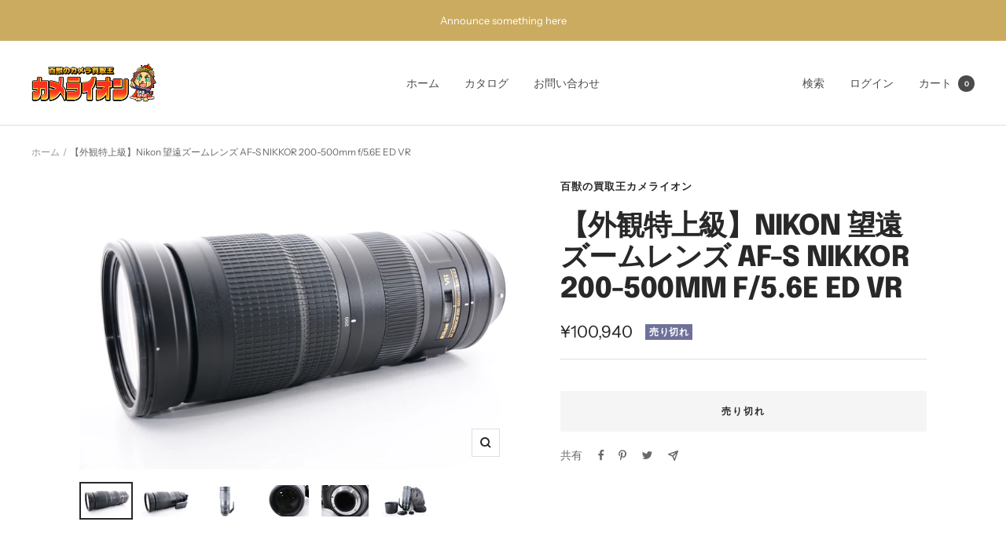

--- FILE ---
content_type: text/html; charset=utf-8
request_url: https://camelion-store.com/products/%E5%A4%96%E8%A6%B3%E7%89%B9%E4%B8%8A%E7%B4%9A-nikon-%E6%9C%9B%E9%81%A0%E3%82%BA%E3%83%BC%E3%83%A0%E3%83%AC%E3%83%B3%E3%82%BA-af-s-nikkor-200-500mm-f-5-6e-ed-vr
body_size: 44553
content:
<!doctype html><html class="no-js" lang="ja" dir="ltr">
  <head>
    <meta charset="utf-8">
    <meta name="viewport" content="width=device-width, initial-scale=1.0, height=device-height, minimum-scale=1.0, maximum-scale=1.0">
    <meta name="theme-color" content="#ffffff">

    <title>【外観特上級】Nikon 望遠ズームレンズ AF-S NIKKOR 200-500mm f/5.6E ED VR</title><meta name="description" content="【外観ランク】AB品　フード、ポーチ、付 【動作1ケ月全額返金保証付】≪送料無料≫ 【外観状態】小スレ 【レンズ光学】小チリ 【ファインダー光学】 【動作】基本動作の確認とれました。 【特記事項】三脚座スレあり 【付属品】写真に写っているものが全てです。元箱なし ※中古商品のため軽度なスレや小キズ、使用感がある場合がございます。ご了承くださいませ。 ※上記【付属品】に記載のないものは付属しません。 ◆当店は安心安全で顧客満足モットーのお店でございます。お客様の安心のために全てのシリアルナンバーと写真を控え警察署に届けております。よい商品をお届けいたしますのでどうぞよろしくお願い致します。"><link rel="canonical" href="https://camelion-store.com/products/%e5%a4%96%e8%a6%b3%e7%89%b9%e4%b8%8a%e7%b4%9a-nikon-%e6%9c%9b%e9%81%a0%e3%82%ba%e3%83%bc%e3%83%a0%e3%83%ac%e3%83%b3%e3%82%ba-af-s-nikkor-200-500mm-f-5-6e-ed-vr"><link rel="preconnect" href="https://cdn.shopify.com">
    <link rel="dns-prefetch" href="https://productreviews.shopifycdn.com">
    <link rel="dns-prefetch" href="https://www.google-analytics.com"><link rel="preconnect" href="https://fonts.shopifycdn.com" crossorigin><link rel="preload" as="style" href="//camelion-store.com/cdn/shop/t/2/assets/theme.css?v=76846986472090246011645550086">
    <link rel="preload" as="script" href="//camelion-store.com/cdn/shop/t/2/assets/vendor.js?v=31715688253868339281645084047">
    <link rel="preload" as="script" href="//camelion-store.com/cdn/shop/t/2/assets/theme.js?v=27981391625698344241645550086"><link rel="preload" as="fetch" href="/products/%E5%A4%96%E8%A6%B3%E7%89%B9%E4%B8%8A%E7%B4%9A-nikon-%E6%9C%9B%E9%81%A0%E3%82%BA%E3%83%BC%E3%83%A0%E3%83%AC%E3%83%B3%E3%82%BA-af-s-nikkor-200-500mm-f-5-6e-ed-vr.js" crossorigin>
      <link rel="preload" as="image" imagesizes="(max-width: 999px) calc(100vw - 48px), 640px" imagesrcset="//camelion-store.com/cdn/shop/products/qhimdEpo31HigdrHc1fzpn9OgWH5nWvXFPiorRmK_400x.jpg?v=1688092301 400w, //camelion-store.com/cdn/shop/products/qhimdEpo31HigdrHc1fzpn9OgWH5nWvXFPiorRmK_500x.jpg?v=1688092301 500w, //camelion-store.com/cdn/shop/products/qhimdEpo31HigdrHc1fzpn9OgWH5nWvXFPiorRmK_600x.jpg?v=1688092301 600w, //camelion-store.com/cdn/shop/products/qhimdEpo31HigdrHc1fzpn9OgWH5nWvXFPiorRmK_700x.jpg?v=1688092301 700w, //camelion-store.com/cdn/shop/products/qhimdEpo31HigdrHc1fzpn9OgWH5nWvXFPiorRmK_800x.jpg?v=1688092301 800w, //camelion-store.com/cdn/shop/products/qhimdEpo31HigdrHc1fzpn9OgWH5nWvXFPiorRmK_900x.jpg?v=1688092301 900w, //camelion-store.com/cdn/shop/products/qhimdEpo31HigdrHc1fzpn9OgWH5nWvXFPiorRmK_1000x.jpg?v=1688092301 1000w, //camelion-store.com/cdn/shop/products/qhimdEpo31HigdrHc1fzpn9OgWH5nWvXFPiorRmK_1100x.jpg?v=1688092301 1100w, //camelion-store.com/cdn/shop/products/qhimdEpo31HigdrHc1fzpn9OgWH5nWvXFPiorRmK_1200x.jpg?v=1688092301 1200w, //camelion-store.com/cdn/shop/products/qhimdEpo31HigdrHc1fzpn9OgWH5nWvXFPiorRmK_1300x.jpg?v=1688092301 1300w, //camelion-store.com/cdn/shop/products/qhimdEpo31HigdrHc1fzpn9OgWH5nWvXFPiorRmK_1400x.jpg?v=1688092301 1400w, //camelion-store.com/cdn/shop/products/qhimdEpo31HigdrHc1fzpn9OgWH5nWvXFPiorRmK_1500x.jpg?v=1688092301 1500w, //camelion-store.com/cdn/shop/products/qhimdEpo31HigdrHc1fzpn9OgWH5nWvXFPiorRmK_1600x.jpg?v=1688092301 1600w, //camelion-store.com/cdn/shop/products/qhimdEpo31HigdrHc1fzpn9OgWH5nWvXFPiorRmK_1700x.jpg?v=1688092301 1700w, //camelion-store.com/cdn/shop/products/qhimdEpo31HigdrHc1fzpn9OgWH5nWvXFPiorRmK_1800x.jpg?v=1688092301 1800w
"><link rel="preload" as="script" href="//camelion-store.com/cdn/shop/t/2/assets/flickity.js?v=176646718982628074891645084045"><meta property="og:type" content="product">
  <meta property="og:title" content="【外観特上級】Nikon 望遠ズームレンズ AF-S NIKKOR 200-500mm f/5.6E ED VR">
  <meta property="product:price:amount" content="100,940">
  <meta property="product:price:currency" content="JPY"><meta property="og:image" content="http://camelion-store.com/cdn/shop/products/qhimdEpo31HigdrHc1fzpn9OgWH5nWvXFPiorRmK.jpg?v=1688092301">
  <meta property="og:image:secure_url" content="https://camelion-store.com/cdn/shop/products/qhimdEpo31HigdrHc1fzpn9OgWH5nWvXFPiorRmK.jpg?v=1688092301">
  <meta property="og:image:width" content="2992">
  <meta property="og:image:height" content="2000"><meta property="og:description" content="【外観ランク】AB品　フード、ポーチ、付 【動作1ケ月全額返金保証付】≪送料無料≫ 【外観状態】小スレ 【レンズ光学】小チリ 【ファインダー光学】 【動作】基本動作の確認とれました。 【特記事項】三脚座スレあり 【付属品】写真に写っているものが全てです。元箱なし ※中古商品のため軽度なスレや小キズ、使用感がある場合がございます。ご了承くださいませ。 ※上記【付属品】に記載のないものは付属しません。 ◆当店は安心安全で顧客満足モットーのお店でございます。お客様の安心のために全てのシリアルナンバーと写真を控え警察署に届けております。よい商品をお届けいたしますのでどうぞよろしくお願い致します。"><meta property="og:url" content="https://camelion-store.com/products/%e5%a4%96%e8%a6%b3%e7%89%b9%e4%b8%8a%e7%b4%9a-nikon-%e6%9c%9b%e9%81%a0%e3%82%ba%e3%83%bc%e3%83%a0%e3%83%ac%e3%83%b3%e3%82%ba-af-s-nikkor-200-500mm-f-5-6e-ed-vr">
<meta property="og:site_name" content="百獣の買取王カメライオン"><meta name="twitter:card" content="summary"><meta name="twitter:title" content="【外観特上級】Nikon 望遠ズームレンズ AF-S NIKKOR 200-500mm f/5.6E ED VR">
  <meta name="twitter:description" content="【外観ランク】AB品　フード、ポーチ、付
【動作1ケ月全額返金保証付】≪送料無料≫   
【外観状態】小スレ
【レンズ光学】小チリ
【ファインダー光学】
【動作】基本動作の確認とれました。
【特記事項】三脚座スレあり
【付属品】写真に写っているものが全てです。元箱なし

※中古商品のため軽度なスレや小キズ、使用感がある場合がございます。ご了承くださいませ。
※上記【付属品】に記載のないものは付属しません。

◆当店は安心安全で顧客満足モットーのお店でございます。お客様の安心のために全てのシリアルナンバーと写真を控え警察署に届けております。よい商品をお届けいたしますのでどうぞよろしくお願い致します。"><meta name="twitter:image" content="https://camelion-store.com/cdn/shop/products/qhimdEpo31HigdrHc1fzpn9OgWH5nWvXFPiorRmK_1200x1200_crop_center.jpg?v=1688092301">
  <meta name="twitter:image:alt" content="">
    
  <script type="application/ld+json">
  {
    "@context": "https://schema.org",
    "@type": "Product",
    "offers": [{
          "@type": "Offer",
          "name": "Default Title",
          "availability":"https://schema.org/OutOfStock",
          "price": 100940.0,
          "priceCurrency": "JPY",
          "priceValidUntil": "2026-01-30","sku": "h9254","url": "/products/%E5%A4%96%E8%A6%B3%E7%89%B9%E4%B8%8A%E7%B4%9A-nikon-%E6%9C%9B%E9%81%A0%E3%82%BA%E3%83%BC%E3%83%A0%E3%83%AC%E3%83%B3%E3%82%BA-af-s-nikkor-200-500mm-f-5-6e-ed-vr?variant=41488526901387"
        }
],
      "gtin13": "4960759145765",
      "productId": "4960759145765",
    "brand": {
      "@type": "Brand",
      "name": "百獣の買取王カメライオン"
    },
    "name": "【外観特上級】Nikon 望遠ズームレンズ AF-S NIKKOR 200-500mm f\/5.6E ED VR",
    "description": "【外観ランク】AB品　フード、ポーチ、付\n【動作1ケ月全額返金保証付】≪送料無料≫   \n【外観状態】小スレ\n【レンズ光学】小チリ\n【ファインダー光学】\n【動作】基本動作の確認とれました。\n【特記事項】三脚座スレあり\n【付属品】写真に写っているものが全てです。元箱なし\n\n※中古商品のため軽度なスレや小キズ、使用感がある場合がございます。ご了承くださいませ。\n※上記【付属品】に記載のないものは付属しません。\n\n◆当店は安心安全で顧客満足モットーのお店でございます。お客様の安心のために全てのシリアルナンバーと写真を控え警察署に届けております。よい商品をお届けいたしますのでどうぞよろしくお願い致します。",
    "category": "",
    "url": "/products/%E5%A4%96%E8%A6%B3%E7%89%B9%E4%B8%8A%E7%B4%9A-nikon-%E6%9C%9B%E9%81%A0%E3%82%BA%E3%83%BC%E3%83%A0%E3%83%AC%E3%83%B3%E3%82%BA-af-s-nikkor-200-500mm-f-5-6e-ed-vr",
    "sku": "h9254",
    "image": {
      "@type": "ImageObject",
      "url": "https://camelion-store.com/cdn/shop/products/qhimdEpo31HigdrHc1fzpn9OgWH5nWvXFPiorRmK_1024x.jpg?v=1688092301",
      "image": "https://camelion-store.com/cdn/shop/products/qhimdEpo31HigdrHc1fzpn9OgWH5nWvXFPiorRmK_1024x.jpg?v=1688092301",
      "name": "",
      "width": "1024",
      "height": "1024"
    }
  }
  </script>



  <script type="application/ld+json">
  {
    "@context": "https://schema.org",
    "@type": "BreadcrumbList",
  "itemListElement": [{
      "@type": "ListItem",
      "position": 1,
      "name": "ホーム",
      "item": "https://camelion-store.com"
    },{
          "@type": "ListItem",
          "position": 2,
          "name": "【外観特上級】Nikon 望遠ズームレンズ AF-S NIKKOR 200-500mm f\/5.6E ED VR",
          "item": "https://camelion-store.com/products/%E5%A4%96%E8%A6%B3%E7%89%B9%E4%B8%8A%E7%B4%9A-nikon-%E6%9C%9B%E9%81%A0%E3%82%BA%E3%83%BC%E3%83%A0%E3%83%AC%E3%83%B3%E3%82%BA-af-s-nikkor-200-500mm-f-5-6e-ed-vr"
        }]
  }
  </script>

    <link rel="preload" href="//camelion-store.com/cdn/fonts/epilogue/epilogue_n8.fce680a466ed4f23f54385c46aa2c014c51d421a.woff2" as="font" type="font/woff2" crossorigin><link rel="preload" href="//camelion-store.com/cdn/fonts/instrument_sans/instrumentsans_n4.db86542ae5e1596dbdb28c279ae6c2086c4c5bfa.woff2" as="font" type="font/woff2" crossorigin><style>
  /* Typography (heading) */
  @font-face {
  font-family: Epilogue;
  font-weight: 800;
  font-style: normal;
  font-display: swap;
  src: url("//camelion-store.com/cdn/fonts/epilogue/epilogue_n8.fce680a466ed4f23f54385c46aa2c014c51d421a.woff2") format("woff2"),
       url("//camelion-store.com/cdn/fonts/epilogue/epilogue_n8.2961970d19583d06f062e98ceb588027397f5810.woff") format("woff");
}

@font-face {
  font-family: Epilogue;
  font-weight: 800;
  font-style: italic;
  font-display: swap;
  src: url("//camelion-store.com/cdn/fonts/epilogue/epilogue_i8.ff761dcfbf0a5437130c88f1b2679b905f7ed608.woff2") format("woff2"),
       url("//camelion-store.com/cdn/fonts/epilogue/epilogue_i8.e7ca0c6d6c4d73469c08f9b99e243b2e63239caf.woff") format("woff");
}

/* Typography (body) */
  @font-face {
  font-family: "Instrument Sans";
  font-weight: 400;
  font-style: normal;
  font-display: swap;
  src: url("//camelion-store.com/cdn/fonts/instrument_sans/instrumentsans_n4.db86542ae5e1596dbdb28c279ae6c2086c4c5bfa.woff2") format("woff2"),
       url("//camelion-store.com/cdn/fonts/instrument_sans/instrumentsans_n4.510f1b081e58d08c30978f465518799851ef6d8b.woff") format("woff");
}

@font-face {
  font-family: "Instrument Sans";
  font-weight: 400;
  font-style: italic;
  font-display: swap;
  src: url("//camelion-store.com/cdn/fonts/instrument_sans/instrumentsans_i4.028d3c3cd8d085648c808ceb20cd2fd1eb3560e5.woff2") format("woff2"),
       url("//camelion-store.com/cdn/fonts/instrument_sans/instrumentsans_i4.7e90d82df8dee29a99237cd19cc529d2206706a2.woff") format("woff");
}

@font-face {
  font-family: "Instrument Sans";
  font-weight: 600;
  font-style: normal;
  font-display: swap;
  src: url("//camelion-store.com/cdn/fonts/instrument_sans/instrumentsans_n6.27dc66245013a6f7f317d383a3cc9a0c347fb42d.woff2") format("woff2"),
       url("//camelion-store.com/cdn/fonts/instrument_sans/instrumentsans_n6.1a71efbeeb140ec495af80aad612ad55e19e6d0e.woff") format("woff");
}

@font-face {
  font-family: "Instrument Sans";
  font-weight: 600;
  font-style: italic;
  font-display: swap;
  src: url("//camelion-store.com/cdn/fonts/instrument_sans/instrumentsans_i6.ba8063f6adfa1e7ffe690cc5efa600a1e0a8ec32.woff2") format("woff2"),
       url("//camelion-store.com/cdn/fonts/instrument_sans/instrumentsans_i6.a5bb29b76a0bb820ddaa9417675a5d0bafaa8c1f.woff") format("woff");
}

:root {--heading-color: 40, 40, 40;
    --text-color: 40, 40, 40;
    --background: 255, 255, 255;
    --secondary-background: 245, 245, 245;
    --border-color: 223, 223, 223;
    --border-color-darker: 169, 169, 169;
    --success-color: 46, 158, 123;
    --success-background: 213, 236, 229;
    --error-color: 203, 171, 96;
    --error-background: 251, 249, 244;
    --primary-button-background: 64, 93, 230;
    --primary-button-text-color: 255, 255, 255;
    --secondary-button-background: 243, 255, 52;
    --secondary-button-text-color: 40, 40, 40;
    --product-star-rating: 246, 164, 41;
    --product-on-sale-accent: 203, 171, 96;
    --product-sold-out-accent: 111, 113, 155;
    --product-custom-label-background: 64, 93, 230;
    --product-custom-label-text-color: 255, 255, 255;
    --product-custom-label-2-background: 243, 255, 52;
    --product-custom-label-2-text-color: 0, 0, 0;
    --product-low-stock-text-color: 203, 171, 96;
    --product-in-stock-text-color: 46, 158, 123;
    --loading-bar-background: 40, 40, 40;

    /* We duplicate some "base" colors as root colors, which is useful to use on drawer elements or popover without. Those should not be overridden to avoid issues */
    --root-heading-color: 40, 40, 40;
    --root-text-color: 40, 40, 40;
    --root-background: 255, 255, 255;
    --root-border-color: 223, 223, 223;
    --root-primary-button-background: 64, 93, 230;
    --root-primary-button-text-color: 255, 255, 255;

    --base-font-size: 14px;
    --heading-font-family: Epilogue, sans-serif;
    --heading-font-weight: 800;
    --heading-font-style: normal;
    --heading-text-transform: uppercase;
    --text-font-family: "Instrument Sans", sans-serif;
    --text-font-weight: 400;
    --text-font-style: normal;
    --text-font-bold-weight: 600;

    /* Typography (font size) */
    --heading-xxsmall-font-size: 11px;
    --heading-xsmall-font-size: 11px;
    --heading-small-font-size: 12px;
    --heading-large-font-size: 36px;
    --heading-h1-font-size: 36px;
    --heading-h2-font-size: 30px;
    --heading-h3-font-size: 26px;
    --heading-h4-font-size: 24px;
    --heading-h5-font-size: 20px;
    --heading-h6-font-size: 16px;

    /* Control the look and feel of the theme by changing radius of various elements */
    --button-border-radius: 0px;
    --block-border-radius: 0px;
    --block-border-radius-reduced: 0px;
    --color-swatch-border-radius: 0px;

    /* Button size */
    --button-height: 48px;
    --button-small-height: 40px;

    /* Form related */
    --form-input-field-height: 48px;
    --form-input-gap: 16px;
    --form-submit-margin: 24px;

    /* Product listing related variables */
    --product-list-block-spacing: 32px;

    /* Video related */
    --play-button-background: 255, 255, 255;
    --play-button-arrow: 40, 40, 40;

    /* RTL support */
    --transform-logical-flip: 1;
    --transform-origin-start: left;
    --transform-origin-end: right;

    /* Other */
    --zoom-cursor-svg-url: url(//camelion-store.com/cdn/shop/t/2/assets/zoom-cursor.svg?v=39908859784506347231645084061);
    --arrow-right-svg-url: url(//camelion-store.com/cdn/shop/t/2/assets/arrow-right.svg?v=40046868119262634591645084061);
    --arrow-left-svg-url: url(//camelion-store.com/cdn/shop/t/2/assets/arrow-left.svg?v=158856395986752206651645084061);

    /* Some useful variables that we can reuse in our CSS. Some explanation are needed for some of them:
       - container-max-width-minus-gutters: represents the container max width without the edge gutters
       - container-outer-width: considering the screen width, represent all the space outside the container
       - container-outer-margin: same as container-outer-width but get set to 0 inside a container
       - container-inner-width: the effective space inside the container (minus gutters)
       - grid-column-width: represents the width of a single column of the grid
       - vertical-breather: this is a variable that defines the global "spacing" between sections, and inside the section
                            to create some "breath" and minimum spacing
     */
    --container-max-width: 1600px;
    --container-gutter: 24px;
    --container-max-width-minus-gutters: calc(var(--container-max-width) - (var(--container-gutter)) * 2);
    --container-outer-width: max(calc((100vw - var(--container-max-width-minus-gutters)) / 2), var(--container-gutter));
    --container-outer-margin: var(--container-outer-width);
    --container-inner-width: calc(100vw - var(--container-outer-width) * 2);

    --grid-column-count: 10;
    --grid-gap: 24px;
    --grid-column-width: calc((100vw - var(--container-outer-width) * 2 - var(--grid-gap) * (var(--grid-column-count) - 1)) / var(--grid-column-count));

    --vertical-breather: 36px;
    --vertical-breather-tight: 36px;

    /* Shopify related variables */
    --payment-terms-background-color: #ffffff;
  }

  @media screen and (min-width: 741px) {
    :root {
      --container-gutter: 40px;
      --grid-column-count: 20;
      --vertical-breather: 48px;
      --vertical-breather-tight: 48px;

      /* Typography (font size) */
      --heading-xsmall-font-size: 12px;
      --heading-small-font-size: 13px;
      --heading-large-font-size: 52px;
      --heading-h1-font-size: 48px;
      --heading-h2-font-size: 38px;
      --heading-h3-font-size: 32px;
      --heading-h4-font-size: 24px;
      --heading-h5-font-size: 20px;
      --heading-h6-font-size: 18px;

      /* Form related */
      --form-input-field-height: 52px;
      --form-submit-margin: 32px;

      /* Button size */
      --button-height: 52px;
      --button-small-height: 44px;
    }
  }

  @media screen and (min-width: 1200px) {
    :root {
      --vertical-breather: 64px;
      --vertical-breather-tight: 48px;
      --product-list-block-spacing: 48px;

      /* Typography */
      --heading-large-font-size: 64px;
      --heading-h1-font-size: 56px;
      --heading-h2-font-size: 48px;
      --heading-h3-font-size: 36px;
      --heading-h4-font-size: 30px;
      --heading-h5-font-size: 24px;
      --heading-h6-font-size: 18px;
    }
  }

  @media screen and (min-width: 1600px) {
    :root {
      --vertical-breather: 64px;
      --vertical-breather-tight: 48px;
    }
  }
</style>
    <script>
  // This allows to expose several variables to the global scope, to be used in scripts
  window.themeVariables = {
    settings: {
      direction: "ltr",
      pageType: "product",
      cartCount: 0,
      moneyFormat: "¥{{amount_no_decimals}}",
      moneyWithCurrencyFormat: "¥{{amount_no_decimals}}",
      showVendor: false,
      discountMode: "saving",
      currencyCodeEnabled: false,
      searchMode: "product,article,collection",
      searchUnavailableProducts: "last",
      cartType: "message",
      cartCurrency: "JPY",
      mobileZoomFactor: 2.5
    },

    routes: {
      host: "camelion-store.com",
      rootUrl: "\/",
      rootUrlWithoutSlash: '',
      cartUrl: "\/cart",
      cartAddUrl: "\/cart\/add",
      cartChangeUrl: "\/cart\/change",
      searchUrl: "\/search",
      predictiveSearchUrl: "\/search\/suggest",
      productRecommendationsUrl: "\/recommendations\/products"
    },

    strings: {
      accessibilityDelete: "削除",
      accessibilityClose: "閉じる",
      collectionSoldOut: "売り切れ",
      collectionDiscount: "@savings@節約する",
      productSalePrice: "セール価格",
      productRegularPrice: "通常価格",
      productFormUnavailable: "選択不可能",
      productFormSoldOut: "売り切れ",
      productFormPreOrder: "先行予約",
      productFormAddToCart: "カートに追加する",
      searchNoResults: "結果は見つかりませんでした",
      searchNewSearch: "新規検索",
      searchProducts: "製品",
      searchArticles: "ジャーナル",
      searchPages: "ページ",
      searchCollections: "コレクション一覧",
      cartViewCart: "カートを見る",
      cartItemAdded: "アイテムがカートに追加されました！",
      cartItemAddedShort: "カートに追加する！",
      cartAddOrderNote: "注文メモの追加",
      cartEditOrderNote: "注文メモを編集する",
      shippingEstimatorNoResults: "申し訳ありませんが、お客様のご住所への発送は現在行っておりません",
      shippingEstimatorOneResult: "お客様のご住所には1つの配送料金が適用されます:",
      shippingEstimatorMultipleResults: "お客様のご住所に合わせて、複数の配送料金が選択できます:",
      shippingEstimatorError: "配送料金の取得中に1つ以上のエラーが発生しました:"
    },

    libs: {
      flickity: "\/\/camelion-store.com\/cdn\/shop\/t\/2\/assets\/flickity.js?v=176646718982628074891645084045",
      photoswipe: "\/\/camelion-store.com\/cdn\/shop\/t\/2\/assets\/photoswipe.js?v=132268647426145925301645084046",
      qrCode: "\/\/camelion-store.com\/cdn\/shopifycloud\/storefront\/assets\/themes_support\/vendor\/qrcode-3f2b403b.js"
    },

    breakpoints: {
      phone: 'screen and (max-width: 740px)',
      tablet: 'screen and (min-width: 741px) and (max-width: 999px)',
      tabletAndUp: 'screen and (min-width: 741px)',
      pocket: 'screen and (max-width: 999px)',
      lap: 'screen and (min-width: 1000px) and (max-width: 1199px)',
      lapAndUp: 'screen and (min-width: 1000px)',
      desktop: 'screen and (min-width: 1200px)',
      wide: 'screen and (min-width: 1400px)'
    }
  };

  if ('noModule' in HTMLScriptElement.prototype) {
    // Old browsers (like IE) that does not support module will be considered as if not executing JS at all
    document.documentElement.className = document.documentElement.className.replace('no-js', 'js');

    requestAnimationFrame(() => {
      const viewportHeight = (window.visualViewport ? window.visualViewport.height : document.documentElement.clientHeight);
      document.documentElement.style.setProperty('--window-height',viewportHeight + 'px');
    });
  }// We save the product ID in local storage to be eventually used for recently viewed section
    try {
      const items = JSON.parse(localStorage.getItem('theme:recently-viewed-products') || '[]');

      // We check if the current product already exists, and if it does not, we add it at the start
      if (!items.includes(7152801415307)) {
        items.unshift(7152801415307);
      }

      localStorage.setItem('theme:recently-viewed-products', JSON.stringify(items.slice(0, 20)));
    } catch (e) {
      // Safari in private mode does not allow setting item, we silently fail
    }</script>

    <link rel="stylesheet" href="//camelion-store.com/cdn/shop/t/2/assets/theme.css?v=76846986472090246011645550086">

    <script src="//camelion-store.com/cdn/shop/t/2/assets/vendor.js?v=31715688253868339281645084047" defer></script>
    <script src="//camelion-store.com/cdn/shop/t/2/assets/theme.js?v=27981391625698344241645550086" defer></script>
    <script src="//camelion-store.com/cdn/shop/t/2/assets/custom.js?v=167639537848865775061645084045" defer></script>

    <script>window.performance && window.performance.mark && window.performance.mark('shopify.content_for_header.start');</script><meta id="shopify-digital-wallet" name="shopify-digital-wallet" content="/57277055115/digital_wallets/dialog">
<meta name="shopify-checkout-api-token" content="fc6180bc40e29a31cb151af421bff593">
<meta id="in-context-paypal-metadata" data-shop-id="57277055115" data-venmo-supported="false" data-environment="production" data-locale="ja_JP" data-paypal-v4="true" data-currency="JPY">
<link rel="alternate" type="application/json+oembed" href="https://camelion-store.com/products/%e5%a4%96%e8%a6%b3%e7%89%b9%e4%b8%8a%e7%b4%9a-nikon-%e6%9c%9b%e9%81%a0%e3%82%ba%e3%83%bc%e3%83%a0%e3%83%ac%e3%83%b3%e3%82%ba-af-s-nikkor-200-500mm-f-5-6e-ed-vr.oembed">
<script async="async" src="/checkouts/internal/preloads.js?locale=ja-JP"></script>
<link rel="preconnect" href="https://shop.app" crossorigin="anonymous">
<script async="async" src="https://shop.app/checkouts/internal/preloads.js?locale=ja-JP&shop_id=57277055115" crossorigin="anonymous"></script>
<script id="apple-pay-shop-capabilities" type="application/json">{"shopId":57277055115,"countryCode":"JP","currencyCode":"JPY","merchantCapabilities":["supports3DS"],"merchantId":"gid:\/\/shopify\/Shop\/57277055115","merchantName":"百獣の買取王カメライオン","requiredBillingContactFields":["postalAddress","email","phone"],"requiredShippingContactFields":["postalAddress","email","phone"],"shippingType":"shipping","supportedNetworks":["visa","masterCard","amex","jcb","discover"],"total":{"type":"pending","label":"百獣の買取王カメライオン","amount":"1.00"},"shopifyPaymentsEnabled":true,"supportsSubscriptions":true}</script>
<script id="shopify-features" type="application/json">{"accessToken":"fc6180bc40e29a31cb151af421bff593","betas":["rich-media-storefront-analytics"],"domain":"camelion-store.com","predictiveSearch":false,"shopId":57277055115,"locale":"ja"}</script>
<script>var Shopify = Shopify || {};
Shopify.shop = "camelion-store.myshopify.com";
Shopify.locale = "ja";
Shopify.currency = {"active":"JPY","rate":"1.0"};
Shopify.country = "JP";
Shopify.theme = {"name":"Focal","id":123281145995,"schema_name":"Focal","schema_version":"8.7.9","theme_store_id":714,"role":"main"};
Shopify.theme.handle = "null";
Shopify.theme.style = {"id":null,"handle":null};
Shopify.cdnHost = "camelion-store.com/cdn";
Shopify.routes = Shopify.routes || {};
Shopify.routes.root = "/";</script>
<script type="module">!function(o){(o.Shopify=o.Shopify||{}).modules=!0}(window);</script>
<script>!function(o){function n(){var o=[];function n(){o.push(Array.prototype.slice.apply(arguments))}return n.q=o,n}var t=o.Shopify=o.Shopify||{};t.loadFeatures=n(),t.autoloadFeatures=n()}(window);</script>
<script>
  window.ShopifyPay = window.ShopifyPay || {};
  window.ShopifyPay.apiHost = "shop.app\/pay";
  window.ShopifyPay.redirectState = null;
</script>
<script id="shop-js-analytics" type="application/json">{"pageType":"product"}</script>
<script defer="defer" async type="module" src="//camelion-store.com/cdn/shopifycloud/shop-js/modules/v2/client.init-shop-cart-sync_PyU3Cxph.ja.esm.js"></script>
<script defer="defer" async type="module" src="//camelion-store.com/cdn/shopifycloud/shop-js/modules/v2/chunk.common_3XpQ5sgE.esm.js"></script>
<script type="module">
  await import("//camelion-store.com/cdn/shopifycloud/shop-js/modules/v2/client.init-shop-cart-sync_PyU3Cxph.ja.esm.js");
await import("//camelion-store.com/cdn/shopifycloud/shop-js/modules/v2/chunk.common_3XpQ5sgE.esm.js");

  window.Shopify.SignInWithShop?.initShopCartSync?.({"fedCMEnabled":true,"windoidEnabled":true});

</script>
<script>
  window.Shopify = window.Shopify || {};
  if (!window.Shopify.featureAssets) window.Shopify.featureAssets = {};
  window.Shopify.featureAssets['shop-js'] = {"shop-cart-sync":["modules/v2/client.shop-cart-sync_iBe2HkXL.ja.esm.js","modules/v2/chunk.common_3XpQ5sgE.esm.js"],"init-fed-cm":["modules/v2/client.init-fed-cm_4nT_o4d8.ja.esm.js","modules/v2/chunk.common_3XpQ5sgE.esm.js"],"init-windoid":["modules/v2/client.init-windoid_qVCuPx85.ja.esm.js","modules/v2/chunk.common_3XpQ5sgE.esm.js"],"shop-cash-offers":["modules/v2/client.shop-cash-offers_xgnxIoYx.ja.esm.js","modules/v2/chunk.common_3XpQ5sgE.esm.js","modules/v2/chunk.modal_CDmZwZ67.esm.js"],"shop-button":["modules/v2/client.shop-button_D-AUf6XJ.ja.esm.js","modules/v2/chunk.common_3XpQ5sgE.esm.js"],"init-shop-email-lookup-coordinator":["modules/v2/client.init-shop-email-lookup-coordinator_CoiRXg_f.ja.esm.js","modules/v2/chunk.common_3XpQ5sgE.esm.js"],"shop-toast-manager":["modules/v2/client.shop-toast-manager_2q6-qtse.ja.esm.js","modules/v2/chunk.common_3XpQ5sgE.esm.js"],"shop-login-button":["modules/v2/client.shop-login-button_jJCllpG3.ja.esm.js","modules/v2/chunk.common_3XpQ5sgE.esm.js","modules/v2/chunk.modal_CDmZwZ67.esm.js"],"avatar":["modules/v2/client.avatar_BTnouDA3.ja.esm.js"],"init-shop-cart-sync":["modules/v2/client.init-shop-cart-sync_PyU3Cxph.ja.esm.js","modules/v2/chunk.common_3XpQ5sgE.esm.js"],"pay-button":["modules/v2/client.pay-button_DUSCSBhc.ja.esm.js","modules/v2/chunk.common_3XpQ5sgE.esm.js"],"init-shop-for-new-customer-accounts":["modules/v2/client.init-shop-for-new-customer-accounts_CQaxpM10.ja.esm.js","modules/v2/client.shop-login-button_jJCllpG3.ja.esm.js","modules/v2/chunk.common_3XpQ5sgE.esm.js","modules/v2/chunk.modal_CDmZwZ67.esm.js"],"init-customer-accounts-sign-up":["modules/v2/client.init-customer-accounts-sign-up_C8nXD2V_.ja.esm.js","modules/v2/client.shop-login-button_jJCllpG3.ja.esm.js","modules/v2/chunk.common_3XpQ5sgE.esm.js","modules/v2/chunk.modal_CDmZwZ67.esm.js"],"shop-follow-button":["modules/v2/client.shop-follow-button_Cpw2kC42.ja.esm.js","modules/v2/chunk.common_3XpQ5sgE.esm.js","modules/v2/chunk.modal_CDmZwZ67.esm.js"],"checkout-modal":["modules/v2/client.checkout-modal_eFi38ufj.ja.esm.js","modules/v2/chunk.common_3XpQ5sgE.esm.js","modules/v2/chunk.modal_CDmZwZ67.esm.js"],"init-customer-accounts":["modules/v2/client.init-customer-accounts_DjqcXQGc.ja.esm.js","modules/v2/client.shop-login-button_jJCllpG3.ja.esm.js","modules/v2/chunk.common_3XpQ5sgE.esm.js","modules/v2/chunk.modal_CDmZwZ67.esm.js"],"lead-capture":["modules/v2/client.lead-capture_CdXRTdfz.ja.esm.js","modules/v2/chunk.common_3XpQ5sgE.esm.js","modules/v2/chunk.modal_CDmZwZ67.esm.js"],"shop-login":["modules/v2/client.shop-login_C-CHoYGE.ja.esm.js","modules/v2/chunk.common_3XpQ5sgE.esm.js","modules/v2/chunk.modal_CDmZwZ67.esm.js"],"payment-terms":["modules/v2/client.payment-terms_cWctAF1p.ja.esm.js","modules/v2/chunk.common_3XpQ5sgE.esm.js","modules/v2/chunk.modal_CDmZwZ67.esm.js"]};
</script>
<script id="__st">var __st={"a":57277055115,"offset":32400,"reqid":"c991f793-6272-46d1-9c50-d845f436e931-1768907560","pageurl":"camelion-store.com\/products\/%E5%A4%96%E8%A6%B3%E7%89%B9%E4%B8%8A%E7%B4%9A-nikon-%E6%9C%9B%E9%81%A0%E3%82%BA%E3%83%BC%E3%83%A0%E3%83%AC%E3%83%B3%E3%82%BA-af-s-nikkor-200-500mm-f-5-6e-ed-vr","u":"118e3b386ead","p":"product","rtyp":"product","rid":7152801415307};</script>
<script>window.ShopifyPaypalV4VisibilityTracking = true;</script>
<script id="captcha-bootstrap">!function(){'use strict';const t='contact',e='account',n='new_comment',o=[[t,t],['blogs',n],['comments',n],[t,'customer']],c=[[e,'customer_login'],[e,'guest_login'],[e,'recover_customer_password'],[e,'create_customer']],r=t=>t.map((([t,e])=>`form[action*='/${t}']:not([data-nocaptcha='true']) input[name='form_type'][value='${e}']`)).join(','),a=t=>()=>t?[...document.querySelectorAll(t)].map((t=>t.form)):[];function s(){const t=[...o],e=r(t);return a(e)}const i='password',u='form_key',d=['recaptcha-v3-token','g-recaptcha-response','h-captcha-response',i],f=()=>{try{return window.sessionStorage}catch{return}},m='__shopify_v',_=t=>t.elements[u];function p(t,e,n=!1){try{const o=window.sessionStorage,c=JSON.parse(o.getItem(e)),{data:r}=function(t){const{data:e,action:n}=t;return t[m]||n?{data:e,action:n}:{data:t,action:n}}(c);for(const[e,n]of Object.entries(r))t.elements[e]&&(t.elements[e].value=n);n&&o.removeItem(e)}catch(o){console.error('form repopulation failed',{error:o})}}const l='form_type',E='cptcha';function T(t){t.dataset[E]=!0}const w=window,h=w.document,L='Shopify',v='ce_forms',y='captcha';let A=!1;((t,e)=>{const n=(g='f06e6c50-85a8-45c8-87d0-21a2b65856fe',I='https://cdn.shopify.com/shopifycloud/storefront-forms-hcaptcha/ce_storefront_forms_captcha_hcaptcha.v1.5.2.iife.js',D={infoText:'hCaptchaによる保護',privacyText:'プライバシー',termsText:'利用規約'},(t,e,n)=>{const o=w[L][v],c=o.bindForm;if(c)return c(t,g,e,D).then(n);var r;o.q.push([[t,g,e,D],n]),r=I,A||(h.body.append(Object.assign(h.createElement('script'),{id:'captcha-provider',async:!0,src:r})),A=!0)});var g,I,D;w[L]=w[L]||{},w[L][v]=w[L][v]||{},w[L][v].q=[],w[L][y]=w[L][y]||{},w[L][y].protect=function(t,e){n(t,void 0,e),T(t)},Object.freeze(w[L][y]),function(t,e,n,w,h,L){const[v,y,A,g]=function(t,e,n){const i=e?o:[],u=t?c:[],d=[...i,...u],f=r(d),m=r(i),_=r(d.filter((([t,e])=>n.includes(e))));return[a(f),a(m),a(_),s()]}(w,h,L),I=t=>{const e=t.target;return e instanceof HTMLFormElement?e:e&&e.form},D=t=>v().includes(t);t.addEventListener('submit',(t=>{const e=I(t);if(!e)return;const n=D(e)&&!e.dataset.hcaptchaBound&&!e.dataset.recaptchaBound,o=_(e),c=g().includes(e)&&(!o||!o.value);(n||c)&&t.preventDefault(),c&&!n&&(function(t){try{if(!f())return;!function(t){const e=f();if(!e)return;const n=_(t);if(!n)return;const o=n.value;o&&e.removeItem(o)}(t);const e=Array.from(Array(32),(()=>Math.random().toString(36)[2])).join('');!function(t,e){_(t)||t.append(Object.assign(document.createElement('input'),{type:'hidden',name:u})),t.elements[u].value=e}(t,e),function(t,e){const n=f();if(!n)return;const o=[...t.querySelectorAll(`input[type='${i}']`)].map((({name:t})=>t)),c=[...d,...o],r={};for(const[a,s]of new FormData(t).entries())c.includes(a)||(r[a]=s);n.setItem(e,JSON.stringify({[m]:1,action:t.action,data:r}))}(t,e)}catch(e){console.error('failed to persist form',e)}}(e),e.submit())}));const S=(t,e)=>{t&&!t.dataset[E]&&(n(t,e.some((e=>e===t))),T(t))};for(const o of['focusin','change'])t.addEventListener(o,(t=>{const e=I(t);D(e)&&S(e,y())}));const B=e.get('form_key'),M=e.get(l),P=B&&M;t.addEventListener('DOMContentLoaded',(()=>{const t=y();if(P)for(const e of t)e.elements[l].value===M&&p(e,B);[...new Set([...A(),...v().filter((t=>'true'===t.dataset.shopifyCaptcha))])].forEach((e=>S(e,t)))}))}(h,new URLSearchParams(w.location.search),n,t,e,['guest_login'])})(!0,!0)}();</script>
<script integrity="sha256-4kQ18oKyAcykRKYeNunJcIwy7WH5gtpwJnB7kiuLZ1E=" data-source-attribution="shopify.loadfeatures" defer="defer" src="//camelion-store.com/cdn/shopifycloud/storefront/assets/storefront/load_feature-a0a9edcb.js" crossorigin="anonymous"></script>
<script crossorigin="anonymous" defer="defer" src="//camelion-store.com/cdn/shopifycloud/storefront/assets/shopify_pay/storefront-65b4c6d7.js?v=20250812"></script>
<script data-source-attribution="shopify.dynamic_checkout.dynamic.init">var Shopify=Shopify||{};Shopify.PaymentButton=Shopify.PaymentButton||{isStorefrontPortableWallets:!0,init:function(){window.Shopify.PaymentButton.init=function(){};var t=document.createElement("script");t.src="https://camelion-store.com/cdn/shopifycloud/portable-wallets/latest/portable-wallets.ja.js",t.type="module",document.head.appendChild(t)}};
</script>
<script data-source-attribution="shopify.dynamic_checkout.buyer_consent">
  function portableWalletsHideBuyerConsent(e){var t=document.getElementById("shopify-buyer-consent"),n=document.getElementById("shopify-subscription-policy-button");t&&n&&(t.classList.add("hidden"),t.setAttribute("aria-hidden","true"),n.removeEventListener("click",e))}function portableWalletsShowBuyerConsent(e){var t=document.getElementById("shopify-buyer-consent"),n=document.getElementById("shopify-subscription-policy-button");t&&n&&(t.classList.remove("hidden"),t.removeAttribute("aria-hidden"),n.addEventListener("click",e))}window.Shopify?.PaymentButton&&(window.Shopify.PaymentButton.hideBuyerConsent=portableWalletsHideBuyerConsent,window.Shopify.PaymentButton.showBuyerConsent=portableWalletsShowBuyerConsent);
</script>
<script>
  function portableWalletsCleanup(e){e&&e.src&&console.error("Failed to load portable wallets script "+e.src);var t=document.querySelectorAll("shopify-accelerated-checkout .shopify-payment-button__skeleton, shopify-accelerated-checkout-cart .wallet-cart-button__skeleton"),e=document.getElementById("shopify-buyer-consent");for(let e=0;e<t.length;e++)t[e].remove();e&&e.remove()}function portableWalletsNotLoadedAsModule(e){e instanceof ErrorEvent&&"string"==typeof e.message&&e.message.includes("import.meta")&&"string"==typeof e.filename&&e.filename.includes("portable-wallets")&&(window.removeEventListener("error",portableWalletsNotLoadedAsModule),window.Shopify.PaymentButton.failedToLoad=e,"loading"===document.readyState?document.addEventListener("DOMContentLoaded",window.Shopify.PaymentButton.init):window.Shopify.PaymentButton.init())}window.addEventListener("error",portableWalletsNotLoadedAsModule);
</script>

<script type="module" src="https://camelion-store.com/cdn/shopifycloud/portable-wallets/latest/portable-wallets.ja.js" onError="portableWalletsCleanup(this)" crossorigin="anonymous"></script>
<script nomodule>
  document.addEventListener("DOMContentLoaded", portableWalletsCleanup);
</script>

<link id="shopify-accelerated-checkout-styles" rel="stylesheet" media="screen" href="https://camelion-store.com/cdn/shopifycloud/portable-wallets/latest/accelerated-checkout-backwards-compat.css" crossorigin="anonymous">
<style id="shopify-accelerated-checkout-cart">
        #shopify-buyer-consent {
  margin-top: 1em;
  display: inline-block;
  width: 100%;
}

#shopify-buyer-consent.hidden {
  display: none;
}

#shopify-subscription-policy-button {
  background: none;
  border: none;
  padding: 0;
  text-decoration: underline;
  font-size: inherit;
  cursor: pointer;
}

#shopify-subscription-policy-button::before {
  box-shadow: none;
}

      </style>

<script>window.performance && window.performance.mark && window.performance.mark('shopify.content_for_header.end');</script>
  <!-- Google tag (gtag.js) -->
  <script async src="https://www.googletagmanager.com/gtag/js?id=G-YVWNMBMBVB"></script>
  <script>
    window.dataLayer = window.dataLayer || [];
    function gtag(){dataLayer.push(arguments);}
    gtag('js', new Date());

    gtag('config', 'G-YVWNMBMBVB');
  </script>
  <link href="https://cdn.shopify.com/extensions/0199e0c3-19de-7e6f-a7b7-e28f4e980ed9/rental-app-rebuild-20/assets/rental-app-style.css" rel="stylesheet" type="text/css" media="all">
<link href="https://monorail-edge.shopifysvc.com" rel="dns-prefetch">
<script>(function(){if ("sendBeacon" in navigator && "performance" in window) {try {var session_token_from_headers = performance.getEntriesByType('navigation')[0].serverTiming.find(x => x.name == '_s').description;} catch {var session_token_from_headers = undefined;}var session_cookie_matches = document.cookie.match(/_shopify_s=([^;]*)/);var session_token_from_cookie = session_cookie_matches && session_cookie_matches.length === 2 ? session_cookie_matches[1] : "";var session_token = session_token_from_headers || session_token_from_cookie || "";function handle_abandonment_event(e) {var entries = performance.getEntries().filter(function(entry) {return /monorail-edge.shopifysvc.com/.test(entry.name);});if (!window.abandonment_tracked && entries.length === 0) {window.abandonment_tracked = true;var currentMs = Date.now();var navigation_start = performance.timing.navigationStart;var payload = {shop_id: 57277055115,url: window.location.href,navigation_start,duration: currentMs - navigation_start,session_token,page_type: "product"};window.navigator.sendBeacon("https://monorail-edge.shopifysvc.com/v1/produce", JSON.stringify({schema_id: "online_store_buyer_site_abandonment/1.1",payload: payload,metadata: {event_created_at_ms: currentMs,event_sent_at_ms: currentMs}}));}}window.addEventListener('pagehide', handle_abandonment_event);}}());</script>
<script id="web-pixels-manager-setup">(function e(e,d,r,n,o){if(void 0===o&&(o={}),!Boolean(null===(a=null===(i=window.Shopify)||void 0===i?void 0:i.analytics)||void 0===a?void 0:a.replayQueue)){var i,a;window.Shopify=window.Shopify||{};var t=window.Shopify;t.analytics=t.analytics||{};var s=t.analytics;s.replayQueue=[],s.publish=function(e,d,r){return s.replayQueue.push([e,d,r]),!0};try{self.performance.mark("wpm:start")}catch(e){}var l=function(){var e={modern:/Edge?\/(1{2}[4-9]|1[2-9]\d|[2-9]\d{2}|\d{4,})\.\d+(\.\d+|)|Firefox\/(1{2}[4-9]|1[2-9]\d|[2-9]\d{2}|\d{4,})\.\d+(\.\d+|)|Chrom(ium|e)\/(9{2}|\d{3,})\.\d+(\.\d+|)|(Maci|X1{2}).+ Version\/(15\.\d+|(1[6-9]|[2-9]\d|\d{3,})\.\d+)([,.]\d+|)( \(\w+\)|)( Mobile\/\w+|) Safari\/|Chrome.+OPR\/(9{2}|\d{3,})\.\d+\.\d+|(CPU[ +]OS|iPhone[ +]OS|CPU[ +]iPhone|CPU IPhone OS|CPU iPad OS)[ +]+(15[._]\d+|(1[6-9]|[2-9]\d|\d{3,})[._]\d+)([._]\d+|)|Android:?[ /-](13[3-9]|1[4-9]\d|[2-9]\d{2}|\d{4,})(\.\d+|)(\.\d+|)|Android.+Firefox\/(13[5-9]|1[4-9]\d|[2-9]\d{2}|\d{4,})\.\d+(\.\d+|)|Android.+Chrom(ium|e)\/(13[3-9]|1[4-9]\d|[2-9]\d{2}|\d{4,})\.\d+(\.\d+|)|SamsungBrowser\/([2-9]\d|\d{3,})\.\d+/,legacy:/Edge?\/(1[6-9]|[2-9]\d|\d{3,})\.\d+(\.\d+|)|Firefox\/(5[4-9]|[6-9]\d|\d{3,})\.\d+(\.\d+|)|Chrom(ium|e)\/(5[1-9]|[6-9]\d|\d{3,})\.\d+(\.\d+|)([\d.]+$|.*Safari\/(?![\d.]+ Edge\/[\d.]+$))|(Maci|X1{2}).+ Version\/(10\.\d+|(1[1-9]|[2-9]\d|\d{3,})\.\d+)([,.]\d+|)( \(\w+\)|)( Mobile\/\w+|) Safari\/|Chrome.+OPR\/(3[89]|[4-9]\d|\d{3,})\.\d+\.\d+|(CPU[ +]OS|iPhone[ +]OS|CPU[ +]iPhone|CPU IPhone OS|CPU iPad OS)[ +]+(10[._]\d+|(1[1-9]|[2-9]\d|\d{3,})[._]\d+)([._]\d+|)|Android:?[ /-](13[3-9]|1[4-9]\d|[2-9]\d{2}|\d{4,})(\.\d+|)(\.\d+|)|Mobile Safari.+OPR\/([89]\d|\d{3,})\.\d+\.\d+|Android.+Firefox\/(13[5-9]|1[4-9]\d|[2-9]\d{2}|\d{4,})\.\d+(\.\d+|)|Android.+Chrom(ium|e)\/(13[3-9]|1[4-9]\d|[2-9]\d{2}|\d{4,})\.\d+(\.\d+|)|Android.+(UC? ?Browser|UCWEB|U3)[ /]?(15\.([5-9]|\d{2,})|(1[6-9]|[2-9]\d|\d{3,})\.\d+)\.\d+|SamsungBrowser\/(5\.\d+|([6-9]|\d{2,})\.\d+)|Android.+MQ{2}Browser\/(14(\.(9|\d{2,})|)|(1[5-9]|[2-9]\d|\d{3,})(\.\d+|))(\.\d+|)|K[Aa][Ii]OS\/(3\.\d+|([4-9]|\d{2,})\.\d+)(\.\d+|)/},d=e.modern,r=e.legacy,n=navigator.userAgent;return n.match(d)?"modern":n.match(r)?"legacy":"unknown"}(),u="modern"===l?"modern":"legacy",c=(null!=n?n:{modern:"",legacy:""})[u],f=function(e){return[e.baseUrl,"/wpm","/b",e.hashVersion,"modern"===e.buildTarget?"m":"l",".js"].join("")}({baseUrl:d,hashVersion:r,buildTarget:u}),m=function(e){var d=e.version,r=e.bundleTarget,n=e.surface,o=e.pageUrl,i=e.monorailEndpoint;return{emit:function(e){var a=e.status,t=e.errorMsg,s=(new Date).getTime(),l=JSON.stringify({metadata:{event_sent_at_ms:s},events:[{schema_id:"web_pixels_manager_load/3.1",payload:{version:d,bundle_target:r,page_url:o,status:a,surface:n,error_msg:t},metadata:{event_created_at_ms:s}}]});if(!i)return console&&console.warn&&console.warn("[Web Pixels Manager] No Monorail endpoint provided, skipping logging."),!1;try{return self.navigator.sendBeacon.bind(self.navigator)(i,l)}catch(e){}var u=new XMLHttpRequest;try{return u.open("POST",i,!0),u.setRequestHeader("Content-Type","text/plain"),u.send(l),!0}catch(e){return console&&console.warn&&console.warn("[Web Pixels Manager] Got an unhandled error while logging to Monorail."),!1}}}}({version:r,bundleTarget:l,surface:e.surface,pageUrl:self.location.href,monorailEndpoint:e.monorailEndpoint});try{o.browserTarget=l,function(e){var d=e.src,r=e.async,n=void 0===r||r,o=e.onload,i=e.onerror,a=e.sri,t=e.scriptDataAttributes,s=void 0===t?{}:t,l=document.createElement("script"),u=document.querySelector("head"),c=document.querySelector("body");if(l.async=n,l.src=d,a&&(l.integrity=a,l.crossOrigin="anonymous"),s)for(var f in s)if(Object.prototype.hasOwnProperty.call(s,f))try{l.dataset[f]=s[f]}catch(e){}if(o&&l.addEventListener("load",o),i&&l.addEventListener("error",i),u)u.appendChild(l);else{if(!c)throw new Error("Did not find a head or body element to append the script");c.appendChild(l)}}({src:f,async:!0,onload:function(){if(!function(){var e,d;return Boolean(null===(d=null===(e=window.Shopify)||void 0===e?void 0:e.analytics)||void 0===d?void 0:d.initialized)}()){var d=window.webPixelsManager.init(e)||void 0;if(d){var r=window.Shopify.analytics;r.replayQueue.forEach((function(e){var r=e[0],n=e[1],o=e[2];d.publishCustomEvent(r,n,o)})),r.replayQueue=[],r.publish=d.publishCustomEvent,r.visitor=d.visitor,r.initialized=!0}}},onerror:function(){return m.emit({status:"failed",errorMsg:"".concat(f," has failed to load")})},sri:function(e){var d=/^sha384-[A-Za-z0-9+/=]+$/;return"string"==typeof e&&d.test(e)}(c)?c:"",scriptDataAttributes:o}),m.emit({status:"loading"})}catch(e){m.emit({status:"failed",errorMsg:(null==e?void 0:e.message)||"Unknown error"})}}})({shopId: 57277055115,storefrontBaseUrl: "https://camelion-store.com",extensionsBaseUrl: "https://extensions.shopifycdn.com/cdn/shopifycloud/web-pixels-manager",monorailEndpoint: "https://monorail-edge.shopifysvc.com/unstable/produce_batch",surface: "storefront-renderer",enabledBetaFlags: ["2dca8a86"],webPixelsConfigList: [{"id":"884080779","configuration":"{\"webPixelName\":\"Judge.me\"}","eventPayloadVersion":"v1","runtimeContext":"STRICT","scriptVersion":"34ad157958823915625854214640f0bf","type":"APP","apiClientId":683015,"privacyPurposes":["ANALYTICS"],"dataSharingAdjustments":{"protectedCustomerApprovalScopes":["read_customer_email","read_customer_name","read_customer_personal_data","read_customer_phone"]}},{"id":"shopify-app-pixel","configuration":"{}","eventPayloadVersion":"v1","runtimeContext":"STRICT","scriptVersion":"0450","apiClientId":"shopify-pixel","type":"APP","privacyPurposes":["ANALYTICS","MARKETING"]},{"id":"shopify-custom-pixel","eventPayloadVersion":"v1","runtimeContext":"LAX","scriptVersion":"0450","apiClientId":"shopify-pixel","type":"CUSTOM","privacyPurposes":["ANALYTICS","MARKETING"]}],isMerchantRequest: false,initData: {"shop":{"name":"百獣の買取王カメライオン","paymentSettings":{"currencyCode":"JPY"},"myshopifyDomain":"camelion-store.myshopify.com","countryCode":"JP","storefrontUrl":"https:\/\/camelion-store.com"},"customer":null,"cart":null,"checkout":null,"productVariants":[{"price":{"amount":100940.0,"currencyCode":"JPY"},"product":{"title":"【外観特上級】Nikon 望遠ズームレンズ AF-S NIKKOR 200-500mm f\/5.6E ED VR","vendor":"百獣の買取王カメライオン","id":"7152801415307","untranslatedTitle":"【外観特上級】Nikon 望遠ズームレンズ AF-S NIKKOR 200-500mm f\/5.6E ED VR","url":"\/products\/%E5%A4%96%E8%A6%B3%E7%89%B9%E4%B8%8A%E7%B4%9A-nikon-%E6%9C%9B%E9%81%A0%E3%82%BA%E3%83%BC%E3%83%A0%E3%83%AC%E3%83%B3%E3%82%BA-af-s-nikkor-200-500mm-f-5-6e-ed-vr","type":""},"id":"41488526901387","image":{"src":"\/\/camelion-store.com\/cdn\/shop\/products\/qhimdEpo31HigdrHc1fzpn9OgWH5nWvXFPiorRmK.jpg?v=1688092301"},"sku":"h9254","title":"Default Title","untranslatedTitle":"Default Title"}],"purchasingCompany":null},},"https://camelion-store.com/cdn","fcfee988w5aeb613cpc8e4bc33m6693e112",{"modern":"","legacy":""},{"shopId":"57277055115","storefrontBaseUrl":"https:\/\/camelion-store.com","extensionBaseUrl":"https:\/\/extensions.shopifycdn.com\/cdn\/shopifycloud\/web-pixels-manager","surface":"storefront-renderer","enabledBetaFlags":"[\"2dca8a86\"]","isMerchantRequest":"false","hashVersion":"fcfee988w5aeb613cpc8e4bc33m6693e112","publish":"custom","events":"[[\"page_viewed\",{}],[\"product_viewed\",{\"productVariant\":{\"price\":{\"amount\":100940.0,\"currencyCode\":\"JPY\"},\"product\":{\"title\":\"【外観特上級】Nikon 望遠ズームレンズ AF-S NIKKOR 200-500mm f\/5.6E ED VR\",\"vendor\":\"百獣の買取王カメライオン\",\"id\":\"7152801415307\",\"untranslatedTitle\":\"【外観特上級】Nikon 望遠ズームレンズ AF-S NIKKOR 200-500mm f\/5.6E ED VR\",\"url\":\"\/products\/%E5%A4%96%E8%A6%B3%E7%89%B9%E4%B8%8A%E7%B4%9A-nikon-%E6%9C%9B%E9%81%A0%E3%82%BA%E3%83%BC%E3%83%A0%E3%83%AC%E3%83%B3%E3%82%BA-af-s-nikkor-200-500mm-f-5-6e-ed-vr\",\"type\":\"\"},\"id\":\"41488526901387\",\"image\":{\"src\":\"\/\/camelion-store.com\/cdn\/shop\/products\/qhimdEpo31HigdrHc1fzpn9OgWH5nWvXFPiorRmK.jpg?v=1688092301\"},\"sku\":\"h9254\",\"title\":\"Default Title\",\"untranslatedTitle\":\"Default Title\"}}]]"});</script><script>
  window.ShopifyAnalytics = window.ShopifyAnalytics || {};
  window.ShopifyAnalytics.meta = window.ShopifyAnalytics.meta || {};
  window.ShopifyAnalytics.meta.currency = 'JPY';
  var meta = {"product":{"id":7152801415307,"gid":"gid:\/\/shopify\/Product\/7152801415307","vendor":"百獣の買取王カメライオン","type":"","handle":"外観特上級-nikon-望遠ズームレンズ-af-s-nikkor-200-500mm-f-5-6e-ed-vr","variants":[{"id":41488526901387,"price":10094000,"name":"【外観特上級】Nikon 望遠ズームレンズ AF-S NIKKOR 200-500mm f\/5.6E ED VR","public_title":null,"sku":"h9254"}],"remote":false},"page":{"pageType":"product","resourceType":"product","resourceId":7152801415307,"requestId":"c991f793-6272-46d1-9c50-d845f436e931-1768907560"}};
  for (var attr in meta) {
    window.ShopifyAnalytics.meta[attr] = meta[attr];
  }
</script>
<script class="analytics">
  (function () {
    var customDocumentWrite = function(content) {
      var jquery = null;

      if (window.jQuery) {
        jquery = window.jQuery;
      } else if (window.Checkout && window.Checkout.$) {
        jquery = window.Checkout.$;
      }

      if (jquery) {
        jquery('body').append(content);
      }
    };

    var hasLoggedConversion = function(token) {
      if (token) {
        return document.cookie.indexOf('loggedConversion=' + token) !== -1;
      }
      return false;
    }

    var setCookieIfConversion = function(token) {
      if (token) {
        var twoMonthsFromNow = new Date(Date.now());
        twoMonthsFromNow.setMonth(twoMonthsFromNow.getMonth() + 2);

        document.cookie = 'loggedConversion=' + token + '; expires=' + twoMonthsFromNow;
      }
    }

    var trekkie = window.ShopifyAnalytics.lib = window.trekkie = window.trekkie || [];
    if (trekkie.integrations) {
      return;
    }
    trekkie.methods = [
      'identify',
      'page',
      'ready',
      'track',
      'trackForm',
      'trackLink'
    ];
    trekkie.factory = function(method) {
      return function() {
        var args = Array.prototype.slice.call(arguments);
        args.unshift(method);
        trekkie.push(args);
        return trekkie;
      };
    };
    for (var i = 0; i < trekkie.methods.length; i++) {
      var key = trekkie.methods[i];
      trekkie[key] = trekkie.factory(key);
    }
    trekkie.load = function(config) {
      trekkie.config = config || {};
      trekkie.config.initialDocumentCookie = document.cookie;
      var first = document.getElementsByTagName('script')[0];
      var script = document.createElement('script');
      script.type = 'text/javascript';
      script.onerror = function(e) {
        var scriptFallback = document.createElement('script');
        scriptFallback.type = 'text/javascript';
        scriptFallback.onerror = function(error) {
                var Monorail = {
      produce: function produce(monorailDomain, schemaId, payload) {
        var currentMs = new Date().getTime();
        var event = {
          schema_id: schemaId,
          payload: payload,
          metadata: {
            event_created_at_ms: currentMs,
            event_sent_at_ms: currentMs
          }
        };
        return Monorail.sendRequest("https://" + monorailDomain + "/v1/produce", JSON.stringify(event));
      },
      sendRequest: function sendRequest(endpointUrl, payload) {
        // Try the sendBeacon API
        if (window && window.navigator && typeof window.navigator.sendBeacon === 'function' && typeof window.Blob === 'function' && !Monorail.isIos12()) {
          var blobData = new window.Blob([payload], {
            type: 'text/plain'
          });

          if (window.navigator.sendBeacon(endpointUrl, blobData)) {
            return true;
          } // sendBeacon was not successful

        } // XHR beacon

        var xhr = new XMLHttpRequest();

        try {
          xhr.open('POST', endpointUrl);
          xhr.setRequestHeader('Content-Type', 'text/plain');
          xhr.send(payload);
        } catch (e) {
          console.log(e);
        }

        return false;
      },
      isIos12: function isIos12() {
        return window.navigator.userAgent.lastIndexOf('iPhone; CPU iPhone OS 12_') !== -1 || window.navigator.userAgent.lastIndexOf('iPad; CPU OS 12_') !== -1;
      }
    };
    Monorail.produce('monorail-edge.shopifysvc.com',
      'trekkie_storefront_load_errors/1.1',
      {shop_id: 57277055115,
      theme_id: 123281145995,
      app_name: "storefront",
      context_url: window.location.href,
      source_url: "//camelion-store.com/cdn/s/trekkie.storefront.cd680fe47e6c39ca5d5df5f0a32d569bc48c0f27.min.js"});

        };
        scriptFallback.async = true;
        scriptFallback.src = '//camelion-store.com/cdn/s/trekkie.storefront.cd680fe47e6c39ca5d5df5f0a32d569bc48c0f27.min.js';
        first.parentNode.insertBefore(scriptFallback, first);
      };
      script.async = true;
      script.src = '//camelion-store.com/cdn/s/trekkie.storefront.cd680fe47e6c39ca5d5df5f0a32d569bc48c0f27.min.js';
      first.parentNode.insertBefore(script, first);
    };
    trekkie.load(
      {"Trekkie":{"appName":"storefront","development":false,"defaultAttributes":{"shopId":57277055115,"isMerchantRequest":null,"themeId":123281145995,"themeCityHash":"10796400321319730089","contentLanguage":"ja","currency":"JPY","eventMetadataId":"a6475a80-b33d-48fb-98fa-80024e88ccd5"},"isServerSideCookieWritingEnabled":true,"monorailRegion":"shop_domain","enabledBetaFlags":["65f19447"]},"Session Attribution":{},"S2S":{"facebookCapiEnabled":false,"source":"trekkie-storefront-renderer","apiClientId":580111}}
    );

    var loaded = false;
    trekkie.ready(function() {
      if (loaded) return;
      loaded = true;

      window.ShopifyAnalytics.lib = window.trekkie;

      var originalDocumentWrite = document.write;
      document.write = customDocumentWrite;
      try { window.ShopifyAnalytics.merchantGoogleAnalytics.call(this); } catch(error) {};
      document.write = originalDocumentWrite;

      window.ShopifyAnalytics.lib.page(null,{"pageType":"product","resourceType":"product","resourceId":7152801415307,"requestId":"c991f793-6272-46d1-9c50-d845f436e931-1768907560","shopifyEmitted":true});

      var match = window.location.pathname.match(/checkouts\/(.+)\/(thank_you|post_purchase)/)
      var token = match? match[1]: undefined;
      if (!hasLoggedConversion(token)) {
        setCookieIfConversion(token);
        window.ShopifyAnalytics.lib.track("Viewed Product",{"currency":"JPY","variantId":41488526901387,"productId":7152801415307,"productGid":"gid:\/\/shopify\/Product\/7152801415307","name":"【外観特上級】Nikon 望遠ズームレンズ AF-S NIKKOR 200-500mm f\/5.6E ED VR","price":"100940","sku":"h9254","brand":"百獣の買取王カメライオン","variant":null,"category":"","nonInteraction":true,"remote":false},undefined,undefined,{"shopifyEmitted":true});
      window.ShopifyAnalytics.lib.track("monorail:\/\/trekkie_storefront_viewed_product\/1.1",{"currency":"JPY","variantId":41488526901387,"productId":7152801415307,"productGid":"gid:\/\/shopify\/Product\/7152801415307","name":"【外観特上級】Nikon 望遠ズームレンズ AF-S NIKKOR 200-500mm f\/5.6E ED VR","price":"100940","sku":"h9254","brand":"百獣の買取王カメライオン","variant":null,"category":"","nonInteraction":true,"remote":false,"referer":"https:\/\/camelion-store.com\/products\/%E5%A4%96%E8%A6%B3%E7%89%B9%E4%B8%8A%E7%B4%9A-nikon-%E6%9C%9B%E9%81%A0%E3%82%BA%E3%83%BC%E3%83%A0%E3%83%AC%E3%83%B3%E3%82%BA-af-s-nikkor-200-500mm-f-5-6e-ed-vr"});
      }
    });


        var eventsListenerScript = document.createElement('script');
        eventsListenerScript.async = true;
        eventsListenerScript.src = "//camelion-store.com/cdn/shopifycloud/storefront/assets/shop_events_listener-3da45d37.js";
        document.getElementsByTagName('head')[0].appendChild(eventsListenerScript);

})();</script>
<script
  defer
  src="https://camelion-store.com/cdn/shopifycloud/perf-kit/shopify-perf-kit-3.0.4.min.js"
  data-application="storefront-renderer"
  data-shop-id="57277055115"
  data-render-region="gcp-us-central1"
  data-page-type="product"
  data-theme-instance-id="123281145995"
  data-theme-name="Focal"
  data-theme-version="8.7.9"
  data-monorail-region="shop_domain"
  data-resource-timing-sampling-rate="10"
  data-shs="true"
  data-shs-beacon="true"
  data-shs-export-with-fetch="true"
  data-shs-logs-sample-rate="1"
  data-shs-beacon-endpoint="https://camelion-store.com/api/collect"
></script>
</head><body class="no-focus-outline  features--image-zoom" data-instant-allow-query-string><svg class="visually-hidden">
      <linearGradient id="rating-star-gradient-half">
        <stop offset="50%" stop-color="rgb(var(--product-star-rating))" />
        <stop offset="50%" stop-color="rgb(var(--product-star-rating))" stop-opacity="0.4" />
      </linearGradient>
    </svg>

    <a href="#main" class="visually-hidden skip-to-content">コンテンツへスキップ</a>
    <loading-bar class="loading-bar"></loading-bar><div id="shopify-section-announcement-bar" class="shopify-section shopify-section--announcement-bar"><style>
  :root {
    --enable-sticky-announcement-bar: 0;
  }

  #shopify-section-announcement-bar {
    --heading-color: 255, 255, 255;
    --text-color: 255, 255, 255;
    --primary-button-background: 40, 40, 40;
    --primary-button-text-color: 255, 255, 255;
    --section-background: 203, 171, 96;
    z-index: 5; /* Make sure it goes over header */position: relative;top: 0;
  }

  @media screen and (min-width: 741px) {
    :root {
      --enable-sticky-announcement-bar: 0;
    }

    #shopify-section-announcement-bar {position: relative;}
  }
</style><section>
    <announcement-bar  class="announcement-bar "><div class="announcement-bar__list"><announcement-bar-item   class="announcement-bar__item" ><div class="announcement-bar__message text--small"><p>Announce something here</p></div></announcement-bar-item></div></announcement-bar>
  </section>

  <script>
    document.documentElement.style.setProperty('--announcement-bar-height', document.getElementById('shopify-section-announcement-bar').clientHeight + 'px');
  </script></div><div id="shopify-section-popup" class="shopify-section shopify-section--popup"><style>
    [aria-controls="newsletter-popup"] {
      display: none; /* Allows to hide the toggle icon in the header if the section is disabled */
    }
  </style></div><div id="shopify-section-header" class="shopify-section shopify-section--header"><style>
  :root {
    --enable-sticky-header: 1;
    --enable-transparent-header: 0;
    --loading-bar-background: 75, 75, 75; /* Prevent the loading bar to be invisible */
  }

  #shopify-section-header {--header-background: 255, 255, 255;
    --header-text-color: 75, 75, 75;
    --header-border-color: 228, 228, 228;
    --reduce-header-padding: 0;position: -webkit-sticky;
      position: sticky;top: calc(var(--enable-sticky-announcement-bar) * var(--announcement-bar-height, 0px));
    z-index: 4;
  }#shopify-section-header .header__logo-image {
    max-width: 110px;
  }

  @media screen and (min-width: 741px) {
    #shopify-section-header .header__logo-image {
      max-width: 160px;
    }
  }

  @media screen and (min-width: 1200px) {/* For this navigation we have to move the logo and make sure the navigation takes the whole width */
      .header__logo {
        order: -1;
        flex: 1 1 0;
      }

      .header__inline-navigation {
        flex: 1 1 auto;
        justify-content: center;
        max-width: max-content;
        margin-inline: 48px;
      }}</style>

<store-header sticky  class="header header--bordered " role="banner"><div class="container">
    <div class="header__wrapper">
      <!-- LEFT PART -->
      <nav class="header__inline-navigation" role="navigation"><desktop-navigation>
  <ul class="header__linklist list--unstyled hidden-pocket hidden-lap" role="list"><li class="header__linklist-item " data-item-title="ホーム">
        <a class="header__linklist-link link--animated" href="/" >ホーム</a></li><li class="header__linklist-item " data-item-title="カタログ">
        <a class="header__linklist-link link--animated" href="/collections/all" >カタログ</a></li><li class="header__linklist-item " data-item-title="お問い合わせ">
        <a class="header__linklist-link link--animated" href="/pages/contact" >お問い合わせ</a></li></ul>
</desktop-navigation><div class="header__icon-list "><button is="toggle-button" class="header__icon-wrapper tap-area hidden-desk" aria-controls="mobile-menu-drawer" aria-expanded="false">
              <span class="visually-hidden">ナビゲーション</span><svg focusable="false" width="18" height="14" class="icon icon--header-hamburger   " viewBox="0 0 18 14">
        <path d="M0 1h18M0 13h18H0zm0-6h18H0z" fill="none" stroke="currentColor" stroke-width="2"></path>
      </svg></button><a href="/search" is="toggle-link" class="header__icon-wrapper tap-area  hidden-desk" aria-controls="search-drawer" aria-expanded="false" aria-label="検索"><svg focusable="false" width="18" height="18" class="icon icon--header-search   " viewBox="0 0 18 18">
        <path d="M12.336 12.336c2.634-2.635 2.682-6.859.106-9.435-2.576-2.576-6.8-2.528-9.435.106C.373 5.642.325 9.866 2.901 12.442c2.576 2.576 6.8 2.528 9.435-.106zm0 0L17 17" fill="none" stroke="currentColor" stroke-width="2"></path>
      </svg></a>
        </div></nav>

      <!-- LOGO PART --><span class="header__logo"><a class="header__logo-link" href="/"><span class="visually-hidden">百獣の買取王カメライオン</span>
            <img class="header__logo-image" width="300" height="100" src="//camelion-store.com/cdn/shop/files/logo_320x.png?v=1648030842" alt=""></a></span><!-- SECONDARY LINKS PART -->
      <div class="header__secondary-links"><div class="header__icon-list"><button is="toggle-button" class="header__icon-wrapper tap-area hidden-phone hidden-desk" aria-controls="newsletter-popup" aria-expanded="false">
            <span class="visually-hidden">ニュースレター</span><svg focusable="false" width="20" height="16" class="icon icon--header-email   " viewBox="0 0 20 16">
        <path d="M19 4l-9 5-9-5" fill="none" stroke="currentColor" stroke-width="2"></path>
        <path stroke="currentColor" fill="none" stroke-width="2" d="M1 1h18v14H1z"></path>
      </svg></button><a href="/search" is="toggle-link" class="header__icon-wrapper tap-area hidden-pocket hidden-lap hidden-desk" aria-label="検索" aria-controls="search-drawer" aria-expanded="false"><svg focusable="false" width="18" height="18" class="icon icon--header-search   " viewBox="0 0 18 18">
        <path d="M12.336 12.336c2.634-2.635 2.682-6.859.106-9.435-2.576-2.576-6.8-2.528-9.435.106C.373 5.642.325 9.866 2.901 12.442c2.576 2.576 6.8 2.528 9.435-.106zm0 0L17 17" fill="none" stroke="currentColor" stroke-width="2"></path>
      </svg></a><a href="/account/login" class="header__icon-wrapper tap-area hidden-phone hidden-desk" aria-label="ログイン"><svg focusable="false" width="18" height="17" class="icon icon--header-customer   " viewBox="0 0 18 17">
        <circle cx="9" cy="5" r="4" fill="none" stroke="currentColor" stroke-width="2" stroke-linejoin="round"></circle>
        <path d="M1 17v0a4 4 0 014-4h8a4 4 0 014 4v0" fill="none" stroke="currentColor" stroke-width="2"></path>
      </svg></a><a href="/cart" is="toggle-link" aria-controls="mini-cart" aria-expanded="false" class="header__icon-wrapper tap-area hidden-desk" aria-label="カート" data-no-instant><svg focusable="false" width="20" height="18" class="icon icon--header-cart   " viewBox="0 0 20 18">
        <path d="M3 1h14l1 16H2L3 1z" fill="none" stroke="currentColor" stroke-width="2"></path>
        <path d="M7 4v0a3 3 0 003 3v0a3 3 0 003-3v0" fill="none" stroke="currentColor" stroke-width="2"></path>
      </svg><cart-count class="header__cart-count header__cart-count--floating bubble-count">0</cart-count>
          </a>
        </div><ul class="header__linklist list--unstyled hidden-pocket hidden-lap" role="list"><li class="header__linklist-item">
                <a href="/search" is="toggle-link" aria-controls="search-drawer" aria-expanded="false">検索</a>
              </li><li class="header__linklist-item">
                <a href="/account/login">ログイン
</a>
              </li><li class="header__linklist-item">
              <a href="/cart" is="toggle-link" aria-controls="mini-cart" aria-expanded="false" data-no-instant>カート<cart-count class="header__cart-count bubble-count">0</cart-count>
              </a>
            </li>
          </ul></div>
    </div></div>
</store-header><cart-notification global hidden class="cart-notification "></cart-notification><mobile-navigation append-body id="mobile-menu-drawer" class="drawer drawer--from-left">
  <span class="drawer__overlay"></span>

  <div class="drawer__header drawer__header--shadowed">
    <button type="button" class="drawer__close-button drawer__close-button--block tap-area" data-action="close" title="閉じる"><svg focusable="false" width="14" height="14" class="icon icon--close   " viewBox="0 0 14 14">
        <path d="M13 13L1 1M13 1L1 13" stroke="currentColor" stroke-width="2" fill="none"></path>
      </svg></button>
  </div>

  <div class="drawer__content">
    <ul class="mobile-nav list--unstyled" role="list"><li class="mobile-nav__item" data-level="1"><a href="/" class="mobile-nav__link heading h6">ホーム</a></li><li class="mobile-nav__item" data-level="1"><a href="/collections/all" class="mobile-nav__link heading h6">カタログ</a></li><li class="mobile-nav__item" data-level="1"><a href="/pages/contact" class="mobile-nav__link heading h6">お問い合わせ</a></li></ul>
  </div><div class="drawer__footer drawer__footer--tight drawer__footer--bordered">
      <div class="mobile-nav__footer"><a class="icon-text" href="/account/login"><svg focusable="false" width="18" height="17" class="icon icon--header-customer   " viewBox="0 0 18 17">
        <circle cx="9" cy="5" r="4" fill="none" stroke="currentColor" stroke-width="2" stroke-linejoin="round"></circle>
        <path d="M1 17v0a4 4 0 014-4h8a4 4 0 014 4v0" fill="none" stroke="currentColor" stroke-width="2"></path>
      </svg>アカウント</a></div>
    </div></mobile-navigation><predictive-search-drawer append-body reverse-breakpoint="screen and (min-width: 1200px)" id="search-drawer" initial-focus-selector="#search-drawer [name='q']" class="predictive-search drawer drawer--large drawer--from-left">
  <span class="drawer__overlay"></span>

  <header class="drawer__header">
    <form id="predictive-search-form" action="/search" method="get" class="predictive-search__form"><svg focusable="false" width="18" height="18" class="icon icon--header-search   " viewBox="0 0 18 18">
        <path d="M12.336 12.336c2.634-2.635 2.682-6.859.106-9.435-2.576-2.576-6.8-2.528-9.435.106C.373 5.642.325 9.866 2.901 12.442c2.576 2.576 6.8 2.528 9.435-.106zm0 0L17 17" fill="none" stroke="currentColor" stroke-width="2"></path>
      </svg><input type="hidden" name="type" value="product">
      <input type="hidden" name="options[prefix]" value="last">
      <input type="hidden" form="predictive-search-form" name="options[unavailable_products]" value="last">
      <input class="predictive-search__input" type="text" name="q" autocomplete="off" autocorrect="off" aria-label="検索" placeholder="何をお探しですか？">
    </form>

    <button type="button" class="drawer__close-button tap-area" data-action="close" title="閉じる"><svg focusable="false" width="14" height="14" class="icon icon--close   " viewBox="0 0 14 14">
        <path d="M13 13L1 1M13 1L1 13" stroke="currentColor" stroke-width="2" fill="none"></path>
      </svg></button>
  </header>

  <div class="drawer__content">
    <div class="predictive-search__content-wrapper">
      <div hidden class="predictive-search__loading-state">
        <div class="spinner"><svg focusable="false" width="50" height="50" class="icon icon--spinner   " viewBox="25 25 50 50">
        <circle cx="50" cy="50" r="20" fill="none" stroke="#282828" stroke-width="4"></circle>
      </svg></div>
      </div>

      <div hidden class="predictive-search__results" aria-live="polite"></div></div>
  </div>

  <footer hidden class="drawer__footer drawer__footer--no-top-padding">
    <button type="submit" form="predictive-search-form" class="button button--primary button--full">全ての検索結果を表示</button>
  </footer>
</predictive-search-drawer><script>
  (() => {
    const headerElement = document.getElementById('shopify-section-header'),
      headerHeight = headerElement.clientHeight,
      headerHeightWithoutBottomNav = headerElement.querySelector('.header__wrapper').clientHeight;

    document.documentElement.style.setProperty('--header-height', headerHeight + 'px');
    document.documentElement.style.setProperty('--header-height-without-bottom-nav', headerHeightWithoutBottomNav + 'px');
  })();
</script>

<script type="application/ld+json">
  {
    "@context": "https://schema.org",
    "@type": "Organization",
    "name": "百獣の買取王カメライオン",
    
      
      "logo": "https:\/\/camelion-store.com\/cdn\/shop\/files\/logo_300x.png?v=1648030842",
    
    "url": "https:\/\/camelion-store.com"
  }
</script></div><div id="shopify-section-mini-cart" class="shopify-section shopify-section--mini-cart"><cart-drawer section="mini-cart" id="mini-cart" class="mini-cart drawer drawer--large">
  <span class="drawer__overlay"></span>

  <header class="drawer__header">
    <p class="drawer__title heading h6"><svg focusable="false" width="20" height="18" class="icon icon--header-cart   " viewBox="0 0 20 18">
        <path d="M3 1h14l1 16H2L3 1z" fill="none" stroke="currentColor" stroke-width="2"></path>
        <path d="M7 4v0a3 3 0 003 3v0a3 3 0 003-3v0" fill="none" stroke="currentColor" stroke-width="2"></path>
      </svg>カート</p>

    <button type="button" class="drawer__close-button tap-area" data-action="close" title="閉じる"><svg focusable="false" width="14" height="14" class="icon icon--close   " viewBox="0 0 14 14">
        <path d="M13 13L1 1M13 1L1 13" stroke="currentColor" stroke-width="2" fill="none"></path>
      </svg></button>
  </header><div class="drawer__content drawer__content--center">
      <p>カートが空です</p>

      <div class="button-wrapper">
        <a href="/collections/all" class="button button--primary">ショッピングを開始する</a>
      </div>
    </div><openable-element id="mini-cart-note" class="mini-cart__order-note">
      <span class="openable__overlay"></span>
      <label for="cart[note]" class="mini-cart__order-note-title heading heading--xsmall">注文メモの追加</label>
      <textarea is="cart-note" name="note" id="cart[note]" rows="3" aria-owns="order-note-toggle" class="input__field input__field--textarea" placeholder="どのようなご用件でしょうか？"></textarea>
      <button type="button" data-action="close" class="form__submit form__submit--closer button button--secondary">保存</button>
    </openable-element></cart-drawer>

</div><div id="main" role="main" class="anchor"><div id="shopify-section-template--14590392041611__main" class="shopify-section shopify-section--main-product"><style>
    #shopify-section-template--14590392041611__main {--primary-button-background: 64, 93, 230;
      --primary-button-text-color: 255, 255, 255;
      --secondary-button-background: 243, 255, 52;
      --secondary-button-text-color: 40, 40, 40;
    }
  </style>

  <section><div class="container">
      <nav aria-label="パンくず" class="breadcrumb text--xsmall text--subdued hidden-phone">
        <ol class="breadcrumb__list" role="list">
          <li class="breadcrumb__item">
            <a class="breadcrumb__link" href="/">ホーム</a>
          </li><li class="breadcrumb__item">
            <span class="breadcrumb__link" aria-current="page">【外観特上級】Nikon 望遠ズームレンズ AF-S NIKKOR 200-500mm f/5.6E ED VR</span>
          </li>
        </ol>
      </nav>

      <!-- PRODUCT TOP PART -->
      <div class="product product--thumbnails-bottom">
<product-media form-id="product-form-template--14590392041611__main-7152801415307" autoplay-video thumbnails-position="bottom" reveal-on-scroll product-handle="外観特上級-nikon-望遠ズームレンズ-af-s-nikkor-200-500mm-f-5-6e-ed-vr" class="product__media" style="--largest-image-aspect-ratio: 1.496">
    <div class="product__media-list-wrapper" style="max-width: 2992px"><flickity-carousel click-nav flickity-config="{
        &quot;adaptiveHeight&quot;: true,
        &quot;dragThreshold&quot;: 10,
        &quot;initialIndex&quot;: &quot;.is-initial-selected&quot;,
        &quot;fade&quot;: false,
        &quot;draggable&quot;: &quot;&gt;1&quot;,
        &quot;contain&quot;: true,
        &quot;cellSelector&quot;: &quot;.product__media-item:not(.is-filtered)&quot;,
        &quot;percentPosition&quot;: false,
        &quot;pageDots&quot;: false,
        &quot;prevNextButtons&quot;: false
      }" id="product-template--14590392041611__main-7152801415307-media-list" class="product__media-list"><div id="product-template--14590392041611__main-24943330394251" class="product__media-item  is-initial-selected is-selected" data-media-type="image" data-media-id="24943330394251" data-original-position="0"><div class="product__media-image-wrapper aspect-ratio aspect-ratio--natural" style="padding-bottom: 66.84491978609626%; --aspect-ratio: 1.496">
                  <img reveal  sizes="(max-width: 999px) calc(100vw - 48px), 640px" height="2000" width="2992" alt="【外観特上級】Nikon 望遠ズームレンズ AF-S NIKKOR 200-500mm f/5.6E ED VR" src="//camelion-store.com/cdn/shop/products/qhimdEpo31HigdrHc1fzpn9OgWH5nWvXFPiorRmK_1800x.jpg?v=1688092301" srcset="//camelion-store.com/cdn/shop/products/qhimdEpo31HigdrHc1fzpn9OgWH5nWvXFPiorRmK_400x.jpg?v=1688092301 400w, //camelion-store.com/cdn/shop/products/qhimdEpo31HigdrHc1fzpn9OgWH5nWvXFPiorRmK_500x.jpg?v=1688092301 500w, //camelion-store.com/cdn/shop/products/qhimdEpo31HigdrHc1fzpn9OgWH5nWvXFPiorRmK_600x.jpg?v=1688092301 600w, //camelion-store.com/cdn/shop/products/qhimdEpo31HigdrHc1fzpn9OgWH5nWvXFPiorRmK_700x.jpg?v=1688092301 700w, //camelion-store.com/cdn/shop/products/qhimdEpo31HigdrHc1fzpn9OgWH5nWvXFPiorRmK_800x.jpg?v=1688092301 800w, //camelion-store.com/cdn/shop/products/qhimdEpo31HigdrHc1fzpn9OgWH5nWvXFPiorRmK_900x.jpg?v=1688092301 900w, //camelion-store.com/cdn/shop/products/qhimdEpo31HigdrHc1fzpn9OgWH5nWvXFPiorRmK_1000x.jpg?v=1688092301 1000w, //camelion-store.com/cdn/shop/products/qhimdEpo31HigdrHc1fzpn9OgWH5nWvXFPiorRmK_1100x.jpg?v=1688092301 1100w, //camelion-store.com/cdn/shop/products/qhimdEpo31HigdrHc1fzpn9OgWH5nWvXFPiorRmK_1200x.jpg?v=1688092301 1200w, //camelion-store.com/cdn/shop/products/qhimdEpo31HigdrHc1fzpn9OgWH5nWvXFPiorRmK_1300x.jpg?v=1688092301 1300w, //camelion-store.com/cdn/shop/products/qhimdEpo31HigdrHc1fzpn9OgWH5nWvXFPiorRmK_1400x.jpg?v=1688092301 1400w, //camelion-store.com/cdn/shop/products/qhimdEpo31HigdrHc1fzpn9OgWH5nWvXFPiorRmK_1500x.jpg?v=1688092301 1500w, //camelion-store.com/cdn/shop/products/qhimdEpo31HigdrHc1fzpn9OgWH5nWvXFPiorRmK_1600x.jpg?v=1688092301 1600w, //camelion-store.com/cdn/shop/products/qhimdEpo31HigdrHc1fzpn9OgWH5nWvXFPiorRmK_1700x.jpg?v=1688092301 1700w, //camelion-store.com/cdn/shop/products/qhimdEpo31HigdrHc1fzpn9OgWH5nWvXFPiorRmK_1800x.jpg?v=1688092301 1800w">
                </div></div><div id="product-template--14590392041611__main-24943330427019" class="product__media-item  " data-media-type="image" data-media-id="24943330427019" data-original-position="1"><div class="product__media-image-wrapper aspect-ratio aspect-ratio--natural" style="padding-bottom: 66.84491978609626%; --aspect-ratio: 1.496">
                  <img  loading="lazy" sizes="(max-width: 999px) calc(100vw - 48px), 640px" height="2000" width="2992" alt="【外観特上級】Nikon 望遠ズームレンズ AF-S NIKKOR 200-500mm f/5.6E ED VR" src="//camelion-store.com/cdn/shop/products/PUUqohWqGNhUpepBt5O3YKrWMg9Era1EX6KE55Xp_1800x.jpg?v=1688092301" srcset="//camelion-store.com/cdn/shop/products/PUUqohWqGNhUpepBt5O3YKrWMg9Era1EX6KE55Xp_400x.jpg?v=1688092301 400w, //camelion-store.com/cdn/shop/products/PUUqohWqGNhUpepBt5O3YKrWMg9Era1EX6KE55Xp_500x.jpg?v=1688092301 500w, //camelion-store.com/cdn/shop/products/PUUqohWqGNhUpepBt5O3YKrWMg9Era1EX6KE55Xp_600x.jpg?v=1688092301 600w, //camelion-store.com/cdn/shop/products/PUUqohWqGNhUpepBt5O3YKrWMg9Era1EX6KE55Xp_700x.jpg?v=1688092301 700w, //camelion-store.com/cdn/shop/products/PUUqohWqGNhUpepBt5O3YKrWMg9Era1EX6KE55Xp_800x.jpg?v=1688092301 800w, //camelion-store.com/cdn/shop/products/PUUqohWqGNhUpepBt5O3YKrWMg9Era1EX6KE55Xp_900x.jpg?v=1688092301 900w, //camelion-store.com/cdn/shop/products/PUUqohWqGNhUpepBt5O3YKrWMg9Era1EX6KE55Xp_1000x.jpg?v=1688092301 1000w, //camelion-store.com/cdn/shop/products/PUUqohWqGNhUpepBt5O3YKrWMg9Era1EX6KE55Xp_1100x.jpg?v=1688092301 1100w, //camelion-store.com/cdn/shop/products/PUUqohWqGNhUpepBt5O3YKrWMg9Era1EX6KE55Xp_1200x.jpg?v=1688092301 1200w, //camelion-store.com/cdn/shop/products/PUUqohWqGNhUpepBt5O3YKrWMg9Era1EX6KE55Xp_1300x.jpg?v=1688092301 1300w, //camelion-store.com/cdn/shop/products/PUUqohWqGNhUpepBt5O3YKrWMg9Era1EX6KE55Xp_1400x.jpg?v=1688092301 1400w, //camelion-store.com/cdn/shop/products/PUUqohWqGNhUpepBt5O3YKrWMg9Era1EX6KE55Xp_1500x.jpg?v=1688092301 1500w, //camelion-store.com/cdn/shop/products/PUUqohWqGNhUpepBt5O3YKrWMg9Era1EX6KE55Xp_1600x.jpg?v=1688092301 1600w, //camelion-store.com/cdn/shop/products/PUUqohWqGNhUpepBt5O3YKrWMg9Era1EX6KE55Xp_1700x.jpg?v=1688092301 1700w, //camelion-store.com/cdn/shop/products/PUUqohWqGNhUpepBt5O3YKrWMg9Era1EX6KE55Xp_1800x.jpg?v=1688092301 1800w">
                </div></div><div id="product-template--14590392041611__main-24943330459787" class="product__media-item  " data-media-type="image" data-media-id="24943330459787" data-original-position="2"><div class="product__media-image-wrapper aspect-ratio aspect-ratio--natural" style="padding-bottom: 66.84491978609626%; --aspect-ratio: 1.496">
                  <img  loading="lazy" sizes="(max-width: 999px) calc(100vw - 48px), 640px" height="2000" width="2992" alt="【外観特上級】Nikon 望遠ズームレンズ AF-S NIKKOR 200-500mm f/5.6E ED VR" src="//camelion-store.com/cdn/shop/products/UycxvQNS3qH5QOTxAL34uT3zl9HixHtvP1I0E0ey_1800x.jpg?v=1688092301" srcset="//camelion-store.com/cdn/shop/products/UycxvQNS3qH5QOTxAL34uT3zl9HixHtvP1I0E0ey_400x.jpg?v=1688092301 400w, //camelion-store.com/cdn/shop/products/UycxvQNS3qH5QOTxAL34uT3zl9HixHtvP1I0E0ey_500x.jpg?v=1688092301 500w, //camelion-store.com/cdn/shop/products/UycxvQNS3qH5QOTxAL34uT3zl9HixHtvP1I0E0ey_600x.jpg?v=1688092301 600w, //camelion-store.com/cdn/shop/products/UycxvQNS3qH5QOTxAL34uT3zl9HixHtvP1I0E0ey_700x.jpg?v=1688092301 700w, //camelion-store.com/cdn/shop/products/UycxvQNS3qH5QOTxAL34uT3zl9HixHtvP1I0E0ey_800x.jpg?v=1688092301 800w, //camelion-store.com/cdn/shop/products/UycxvQNS3qH5QOTxAL34uT3zl9HixHtvP1I0E0ey_900x.jpg?v=1688092301 900w, //camelion-store.com/cdn/shop/products/UycxvQNS3qH5QOTxAL34uT3zl9HixHtvP1I0E0ey_1000x.jpg?v=1688092301 1000w, //camelion-store.com/cdn/shop/products/UycxvQNS3qH5QOTxAL34uT3zl9HixHtvP1I0E0ey_1100x.jpg?v=1688092301 1100w, //camelion-store.com/cdn/shop/products/UycxvQNS3qH5QOTxAL34uT3zl9HixHtvP1I0E0ey_1200x.jpg?v=1688092301 1200w, //camelion-store.com/cdn/shop/products/UycxvQNS3qH5QOTxAL34uT3zl9HixHtvP1I0E0ey_1300x.jpg?v=1688092301 1300w, //camelion-store.com/cdn/shop/products/UycxvQNS3qH5QOTxAL34uT3zl9HixHtvP1I0E0ey_1400x.jpg?v=1688092301 1400w, //camelion-store.com/cdn/shop/products/UycxvQNS3qH5QOTxAL34uT3zl9HixHtvP1I0E0ey_1500x.jpg?v=1688092301 1500w, //camelion-store.com/cdn/shop/products/UycxvQNS3qH5QOTxAL34uT3zl9HixHtvP1I0E0ey_1600x.jpg?v=1688092301 1600w, //camelion-store.com/cdn/shop/products/UycxvQNS3qH5QOTxAL34uT3zl9HixHtvP1I0E0ey_1700x.jpg?v=1688092301 1700w, //camelion-store.com/cdn/shop/products/UycxvQNS3qH5QOTxAL34uT3zl9HixHtvP1I0E0ey_1800x.jpg?v=1688092301 1800w">
                </div></div><div id="product-template--14590392041611__main-24943330492555" class="product__media-item  " data-media-type="image" data-media-id="24943330492555" data-original-position="3"><div class="product__media-image-wrapper aspect-ratio aspect-ratio--natural" style="padding-bottom: 66.84491978609626%; --aspect-ratio: 1.496">
                  <img  loading="lazy" sizes="(max-width: 999px) calc(100vw - 48px), 640px" height="2000" width="2992" alt="【外観特上級】Nikon 望遠ズームレンズ AF-S NIKKOR 200-500mm f/5.6E ED VR" src="//camelion-store.com/cdn/shop/products/8PX2Py32saWz7iuCp9KN9fgcVAhzgIX9BEvVHbgc_1800x.jpg?v=1688092301" srcset="//camelion-store.com/cdn/shop/products/8PX2Py32saWz7iuCp9KN9fgcVAhzgIX9BEvVHbgc_400x.jpg?v=1688092301 400w, //camelion-store.com/cdn/shop/products/8PX2Py32saWz7iuCp9KN9fgcVAhzgIX9BEvVHbgc_500x.jpg?v=1688092301 500w, //camelion-store.com/cdn/shop/products/8PX2Py32saWz7iuCp9KN9fgcVAhzgIX9BEvVHbgc_600x.jpg?v=1688092301 600w, //camelion-store.com/cdn/shop/products/8PX2Py32saWz7iuCp9KN9fgcVAhzgIX9BEvVHbgc_700x.jpg?v=1688092301 700w, //camelion-store.com/cdn/shop/products/8PX2Py32saWz7iuCp9KN9fgcVAhzgIX9BEvVHbgc_800x.jpg?v=1688092301 800w, //camelion-store.com/cdn/shop/products/8PX2Py32saWz7iuCp9KN9fgcVAhzgIX9BEvVHbgc_900x.jpg?v=1688092301 900w, //camelion-store.com/cdn/shop/products/8PX2Py32saWz7iuCp9KN9fgcVAhzgIX9BEvVHbgc_1000x.jpg?v=1688092301 1000w, //camelion-store.com/cdn/shop/products/8PX2Py32saWz7iuCp9KN9fgcVAhzgIX9BEvVHbgc_1100x.jpg?v=1688092301 1100w, //camelion-store.com/cdn/shop/products/8PX2Py32saWz7iuCp9KN9fgcVAhzgIX9BEvVHbgc_1200x.jpg?v=1688092301 1200w, //camelion-store.com/cdn/shop/products/8PX2Py32saWz7iuCp9KN9fgcVAhzgIX9BEvVHbgc_1300x.jpg?v=1688092301 1300w, //camelion-store.com/cdn/shop/products/8PX2Py32saWz7iuCp9KN9fgcVAhzgIX9BEvVHbgc_1400x.jpg?v=1688092301 1400w, //camelion-store.com/cdn/shop/products/8PX2Py32saWz7iuCp9KN9fgcVAhzgIX9BEvVHbgc_1500x.jpg?v=1688092301 1500w, //camelion-store.com/cdn/shop/products/8PX2Py32saWz7iuCp9KN9fgcVAhzgIX9BEvVHbgc_1600x.jpg?v=1688092301 1600w, //camelion-store.com/cdn/shop/products/8PX2Py32saWz7iuCp9KN9fgcVAhzgIX9BEvVHbgc_1700x.jpg?v=1688092301 1700w, //camelion-store.com/cdn/shop/products/8PX2Py32saWz7iuCp9KN9fgcVAhzgIX9BEvVHbgc_1800x.jpg?v=1688092301 1800w">
                </div></div><div id="product-template--14590392041611__main-24943330525323" class="product__media-item  " data-media-type="image" data-media-id="24943330525323" data-original-position="4"><div class="product__media-image-wrapper aspect-ratio aspect-ratio--natural" style="padding-bottom: 66.84491978609626%; --aspect-ratio: 1.496">
                  <img  loading="lazy" sizes="(max-width: 999px) calc(100vw - 48px), 640px" height="2000" width="2992" alt="【外観特上級】Nikon 望遠ズームレンズ AF-S NIKKOR 200-500mm f/5.6E ED VR" src="//camelion-store.com/cdn/shop/products/ZOQyuAMyprtvSsV6naKgN8hLOcpgJUrbBCWbQxGQ_1800x.jpg?v=1688092301" srcset="//camelion-store.com/cdn/shop/products/ZOQyuAMyprtvSsV6naKgN8hLOcpgJUrbBCWbQxGQ_400x.jpg?v=1688092301 400w, //camelion-store.com/cdn/shop/products/ZOQyuAMyprtvSsV6naKgN8hLOcpgJUrbBCWbQxGQ_500x.jpg?v=1688092301 500w, //camelion-store.com/cdn/shop/products/ZOQyuAMyprtvSsV6naKgN8hLOcpgJUrbBCWbQxGQ_600x.jpg?v=1688092301 600w, //camelion-store.com/cdn/shop/products/ZOQyuAMyprtvSsV6naKgN8hLOcpgJUrbBCWbQxGQ_700x.jpg?v=1688092301 700w, //camelion-store.com/cdn/shop/products/ZOQyuAMyprtvSsV6naKgN8hLOcpgJUrbBCWbQxGQ_800x.jpg?v=1688092301 800w, //camelion-store.com/cdn/shop/products/ZOQyuAMyprtvSsV6naKgN8hLOcpgJUrbBCWbQxGQ_900x.jpg?v=1688092301 900w, //camelion-store.com/cdn/shop/products/ZOQyuAMyprtvSsV6naKgN8hLOcpgJUrbBCWbQxGQ_1000x.jpg?v=1688092301 1000w, //camelion-store.com/cdn/shop/products/ZOQyuAMyprtvSsV6naKgN8hLOcpgJUrbBCWbQxGQ_1100x.jpg?v=1688092301 1100w, //camelion-store.com/cdn/shop/products/ZOQyuAMyprtvSsV6naKgN8hLOcpgJUrbBCWbQxGQ_1200x.jpg?v=1688092301 1200w, //camelion-store.com/cdn/shop/products/ZOQyuAMyprtvSsV6naKgN8hLOcpgJUrbBCWbQxGQ_1300x.jpg?v=1688092301 1300w, //camelion-store.com/cdn/shop/products/ZOQyuAMyprtvSsV6naKgN8hLOcpgJUrbBCWbQxGQ_1400x.jpg?v=1688092301 1400w, //camelion-store.com/cdn/shop/products/ZOQyuAMyprtvSsV6naKgN8hLOcpgJUrbBCWbQxGQ_1500x.jpg?v=1688092301 1500w, //camelion-store.com/cdn/shop/products/ZOQyuAMyprtvSsV6naKgN8hLOcpgJUrbBCWbQxGQ_1600x.jpg?v=1688092301 1600w, //camelion-store.com/cdn/shop/products/ZOQyuAMyprtvSsV6naKgN8hLOcpgJUrbBCWbQxGQ_1700x.jpg?v=1688092301 1700w, //camelion-store.com/cdn/shop/products/ZOQyuAMyprtvSsV6naKgN8hLOcpgJUrbBCWbQxGQ_1800x.jpg?v=1688092301 1800w">
                </div></div><div id="product-template--14590392041611__main-24943330558091" class="product__media-item  " data-media-type="image" data-media-id="24943330558091" data-original-position="5"><div class="product__media-image-wrapper aspect-ratio aspect-ratio--natural" style="padding-bottom: 66.84491978609626%; --aspect-ratio: 1.496">
                  <img  loading="lazy" sizes="(max-width: 999px) calc(100vw - 48px), 640px" height="2000" width="2992" alt="【外観特上級】Nikon 望遠ズームレンズ AF-S NIKKOR 200-500mm f/5.6E ED VR" src="//camelion-store.com/cdn/shop/products/DQnbZHaAHONT24zTKgFLuWANYZ4ZYZ2YndsNGtcO_1800x.jpg?v=1688092301" srcset="//camelion-store.com/cdn/shop/products/DQnbZHaAHONT24zTKgFLuWANYZ4ZYZ2YndsNGtcO_400x.jpg?v=1688092301 400w, //camelion-store.com/cdn/shop/products/DQnbZHaAHONT24zTKgFLuWANYZ4ZYZ2YndsNGtcO_500x.jpg?v=1688092301 500w, //camelion-store.com/cdn/shop/products/DQnbZHaAHONT24zTKgFLuWANYZ4ZYZ2YndsNGtcO_600x.jpg?v=1688092301 600w, //camelion-store.com/cdn/shop/products/DQnbZHaAHONT24zTKgFLuWANYZ4ZYZ2YndsNGtcO_700x.jpg?v=1688092301 700w, //camelion-store.com/cdn/shop/products/DQnbZHaAHONT24zTKgFLuWANYZ4ZYZ2YndsNGtcO_800x.jpg?v=1688092301 800w, //camelion-store.com/cdn/shop/products/DQnbZHaAHONT24zTKgFLuWANYZ4ZYZ2YndsNGtcO_900x.jpg?v=1688092301 900w, //camelion-store.com/cdn/shop/products/DQnbZHaAHONT24zTKgFLuWANYZ4ZYZ2YndsNGtcO_1000x.jpg?v=1688092301 1000w, //camelion-store.com/cdn/shop/products/DQnbZHaAHONT24zTKgFLuWANYZ4ZYZ2YndsNGtcO_1100x.jpg?v=1688092301 1100w, //camelion-store.com/cdn/shop/products/DQnbZHaAHONT24zTKgFLuWANYZ4ZYZ2YndsNGtcO_1200x.jpg?v=1688092301 1200w, //camelion-store.com/cdn/shop/products/DQnbZHaAHONT24zTKgFLuWANYZ4ZYZ2YndsNGtcO_1300x.jpg?v=1688092301 1300w, //camelion-store.com/cdn/shop/products/DQnbZHaAHONT24zTKgFLuWANYZ4ZYZ2YndsNGtcO_1400x.jpg?v=1688092301 1400w, //camelion-store.com/cdn/shop/products/DQnbZHaAHONT24zTKgFLuWANYZ4ZYZ2YndsNGtcO_1500x.jpg?v=1688092301 1500w, //camelion-store.com/cdn/shop/products/DQnbZHaAHONT24zTKgFLuWANYZ4ZYZ2YndsNGtcO_1600x.jpg?v=1688092301 1600w, //camelion-store.com/cdn/shop/products/DQnbZHaAHONT24zTKgFLuWANYZ4ZYZ2YndsNGtcO_1700x.jpg?v=1688092301 1700w, //camelion-store.com/cdn/shop/products/DQnbZHaAHONT24zTKgFLuWANYZ4ZYZ2YndsNGtcO_1800x.jpg?v=1688092301 1800w">
                </div></div></flickity-carousel><button  is="toggle-button" aria-controls="product-template--14590392041611__main-7152801415307-zoom" aria-expanded="false" class="tap-area product__zoom-button">
          <span class="visually-hidden">ズームイン</span><svg fill="none" focusable="false" width="14" height="14" class="icon icon--image-zoom   " viewBox="0 0 14 14">
        <path d="M9.50184 9.50184C11.4777 7.52595 11.5133 4.358 9.58134 2.42602C7.64936 0.494037 4.48141 0.529632 2.50552 2.50552C0.529632 4.48141 0.494037 7.64936 2.42602 9.58134C4.358 11.5133 7.52595 11.4777 9.50184 9.50184ZM9.50184 9.50184L13 13" stroke="currentColor" stroke-width="2"></path>
      </svg></button></div><flickity-controls controls="product-template--14590392041611__main-7152801415307-media-list" class="product__media-nav">
        <button class="product__media-prev-next  hidden-lap-and-up tap-area tap-area--large" aria-label="戻る" data-action="prev"><svg focusable="false" width="17" height="14" class="icon icon--nav-arrow-left  icon--direction-aware " viewBox="0 0 17 14">
        <path d="M17 7H2M8 1L2 7l6 6" stroke="currentColor" stroke-width="2" fill="none"></path>
      </svg></button><div class="dots-nav dots-nav--centered hidden-lap-and-up"><button type="button" tabindex="-1" class="dots-nav__item  tap-area" aria-current="true" aria-controls="product-template--14590392041611__main-24943330394251" data-media-id="24943330394251" data-action="select">
                  <span class="visually-hidden">スライドに移動 1</span>
              </button><button type="button" tabindex="-1" class="dots-nav__item  tap-area"  aria-controls="product-template--14590392041611__main-24943330427019" data-media-id="24943330427019" data-action="select">
                  <span class="visually-hidden">スライドに移動 2</span>
              </button><button type="button" tabindex="-1" class="dots-nav__item  tap-area"  aria-controls="product-template--14590392041611__main-24943330459787" data-media-id="24943330459787" data-action="select">
                  <span class="visually-hidden">スライドに移動 3</span>
              </button><button type="button" tabindex="-1" class="dots-nav__item  tap-area"  aria-controls="product-template--14590392041611__main-24943330492555" data-media-id="24943330492555" data-action="select">
                  <span class="visually-hidden">スライドに移動 4</span>
              </button><button type="button" tabindex="-1" class="dots-nav__item  tap-area"  aria-controls="product-template--14590392041611__main-24943330525323" data-media-id="24943330525323" data-action="select">
                  <span class="visually-hidden">スライドに移動 5</span>
              </button><button type="button" tabindex="-1" class="dots-nav__item  tap-area"  aria-controls="product-template--14590392041611__main-24943330558091" data-media-id="24943330558091" data-action="select">
                  <span class="visually-hidden">スライドに移動 6</span>
              </button></div><scroll-shadow class="product__thumbnail-scroll-shadow hidden-pocket">
          <div class="product__thumbnail-list hide-scrollbar">
            <div class="product__thumbnail-list-inner"><button type="button" tabindex="-1" reveal class="product__thumbnail-item  hidden-pocket" aria-current="true" aria-controls="product-template--14590392041611__main-24943330394251" data-media-id="24943330394251" data-action="select">
                  <div class="product__thumbnail">
                    <img loading="lazy" sizes="(max-width: 999px) 72px, 60px" height="2000" width="2992" alt="【外観特上級】Nikon 望遠ズームレンズ AF-S NIKKOR 200-500mm f/5.6E ED VR" src="//camelion-store.com/cdn/shop/products/qhimdEpo31HigdrHc1fzpn9OgWH5nWvXFPiorRmK_288x.jpg?v=1688092301" srcset="//camelion-store.com/cdn/shop/products/qhimdEpo31HigdrHc1fzpn9OgWH5nWvXFPiorRmK_60x.jpg?v=1688092301 60w, //camelion-store.com/cdn/shop/products/qhimdEpo31HigdrHc1fzpn9OgWH5nWvXFPiorRmK_72x.jpg?v=1688092301 72w, //camelion-store.com/cdn/shop/products/qhimdEpo31HigdrHc1fzpn9OgWH5nWvXFPiorRmK_120x.jpg?v=1688092301 120w, //camelion-store.com/cdn/shop/products/qhimdEpo31HigdrHc1fzpn9OgWH5nWvXFPiorRmK_144x.jpg?v=1688092301 144w, //camelion-store.com/cdn/shop/products/qhimdEpo31HigdrHc1fzpn9OgWH5nWvXFPiorRmK_180x.jpg?v=1688092301 180w, //camelion-store.com/cdn/shop/products/qhimdEpo31HigdrHc1fzpn9OgWH5nWvXFPiorRmK_216x.jpg?v=1688092301 216w, //camelion-store.com/cdn/shop/products/qhimdEpo31HigdrHc1fzpn9OgWH5nWvXFPiorRmK_240x.jpg?v=1688092301 240w, //camelion-store.com/cdn/shop/products/qhimdEpo31HigdrHc1fzpn9OgWH5nWvXFPiorRmK_288x.jpg?v=1688092301 288w"></div>
                </button><button type="button" tabindex="-1" reveal class="product__thumbnail-item  hidden-pocket"  aria-controls="product-template--14590392041611__main-24943330427019" data-media-id="24943330427019" data-action="select">
                  <div class="product__thumbnail">
                    <img loading="lazy" sizes="(max-width: 999px) 72px, 60px" height="2000" width="2992" alt="【外観特上級】Nikon 望遠ズームレンズ AF-S NIKKOR 200-500mm f/5.6E ED VR" src="//camelion-store.com/cdn/shop/products/PUUqohWqGNhUpepBt5O3YKrWMg9Era1EX6KE55Xp_288x.jpg?v=1688092301" srcset="//camelion-store.com/cdn/shop/products/PUUqohWqGNhUpepBt5O3YKrWMg9Era1EX6KE55Xp_60x.jpg?v=1688092301 60w, //camelion-store.com/cdn/shop/products/PUUqohWqGNhUpepBt5O3YKrWMg9Era1EX6KE55Xp_72x.jpg?v=1688092301 72w, //camelion-store.com/cdn/shop/products/PUUqohWqGNhUpepBt5O3YKrWMg9Era1EX6KE55Xp_120x.jpg?v=1688092301 120w, //camelion-store.com/cdn/shop/products/PUUqohWqGNhUpepBt5O3YKrWMg9Era1EX6KE55Xp_144x.jpg?v=1688092301 144w, //camelion-store.com/cdn/shop/products/PUUqohWqGNhUpepBt5O3YKrWMg9Era1EX6KE55Xp_180x.jpg?v=1688092301 180w, //camelion-store.com/cdn/shop/products/PUUqohWqGNhUpepBt5O3YKrWMg9Era1EX6KE55Xp_216x.jpg?v=1688092301 216w, //camelion-store.com/cdn/shop/products/PUUqohWqGNhUpepBt5O3YKrWMg9Era1EX6KE55Xp_240x.jpg?v=1688092301 240w, //camelion-store.com/cdn/shop/products/PUUqohWqGNhUpepBt5O3YKrWMg9Era1EX6KE55Xp_288x.jpg?v=1688092301 288w"></div>
                </button><button type="button" tabindex="-1" reveal class="product__thumbnail-item  hidden-pocket"  aria-controls="product-template--14590392041611__main-24943330459787" data-media-id="24943330459787" data-action="select">
                  <div class="product__thumbnail">
                    <img loading="lazy" sizes="(max-width: 999px) 72px, 60px" height="2000" width="2992" alt="【外観特上級】Nikon 望遠ズームレンズ AF-S NIKKOR 200-500mm f/5.6E ED VR" src="//camelion-store.com/cdn/shop/products/UycxvQNS3qH5QOTxAL34uT3zl9HixHtvP1I0E0ey_288x.jpg?v=1688092301" srcset="//camelion-store.com/cdn/shop/products/UycxvQNS3qH5QOTxAL34uT3zl9HixHtvP1I0E0ey_60x.jpg?v=1688092301 60w, //camelion-store.com/cdn/shop/products/UycxvQNS3qH5QOTxAL34uT3zl9HixHtvP1I0E0ey_72x.jpg?v=1688092301 72w, //camelion-store.com/cdn/shop/products/UycxvQNS3qH5QOTxAL34uT3zl9HixHtvP1I0E0ey_120x.jpg?v=1688092301 120w, //camelion-store.com/cdn/shop/products/UycxvQNS3qH5QOTxAL34uT3zl9HixHtvP1I0E0ey_144x.jpg?v=1688092301 144w, //camelion-store.com/cdn/shop/products/UycxvQNS3qH5QOTxAL34uT3zl9HixHtvP1I0E0ey_180x.jpg?v=1688092301 180w, //camelion-store.com/cdn/shop/products/UycxvQNS3qH5QOTxAL34uT3zl9HixHtvP1I0E0ey_216x.jpg?v=1688092301 216w, //camelion-store.com/cdn/shop/products/UycxvQNS3qH5QOTxAL34uT3zl9HixHtvP1I0E0ey_240x.jpg?v=1688092301 240w, //camelion-store.com/cdn/shop/products/UycxvQNS3qH5QOTxAL34uT3zl9HixHtvP1I0E0ey_288x.jpg?v=1688092301 288w"></div>
                </button><button type="button" tabindex="-1" reveal class="product__thumbnail-item  hidden-pocket"  aria-controls="product-template--14590392041611__main-24943330492555" data-media-id="24943330492555" data-action="select">
                  <div class="product__thumbnail">
                    <img loading="lazy" sizes="(max-width: 999px) 72px, 60px" height="2000" width="2992" alt="【外観特上級】Nikon 望遠ズームレンズ AF-S NIKKOR 200-500mm f/5.6E ED VR" src="//camelion-store.com/cdn/shop/products/8PX2Py32saWz7iuCp9KN9fgcVAhzgIX9BEvVHbgc_288x.jpg?v=1688092301" srcset="//camelion-store.com/cdn/shop/products/8PX2Py32saWz7iuCp9KN9fgcVAhzgIX9BEvVHbgc_60x.jpg?v=1688092301 60w, //camelion-store.com/cdn/shop/products/8PX2Py32saWz7iuCp9KN9fgcVAhzgIX9BEvVHbgc_72x.jpg?v=1688092301 72w, //camelion-store.com/cdn/shop/products/8PX2Py32saWz7iuCp9KN9fgcVAhzgIX9BEvVHbgc_120x.jpg?v=1688092301 120w, //camelion-store.com/cdn/shop/products/8PX2Py32saWz7iuCp9KN9fgcVAhzgIX9BEvVHbgc_144x.jpg?v=1688092301 144w, //camelion-store.com/cdn/shop/products/8PX2Py32saWz7iuCp9KN9fgcVAhzgIX9BEvVHbgc_180x.jpg?v=1688092301 180w, //camelion-store.com/cdn/shop/products/8PX2Py32saWz7iuCp9KN9fgcVAhzgIX9BEvVHbgc_216x.jpg?v=1688092301 216w, //camelion-store.com/cdn/shop/products/8PX2Py32saWz7iuCp9KN9fgcVAhzgIX9BEvVHbgc_240x.jpg?v=1688092301 240w, //camelion-store.com/cdn/shop/products/8PX2Py32saWz7iuCp9KN9fgcVAhzgIX9BEvVHbgc_288x.jpg?v=1688092301 288w"></div>
                </button><button type="button" tabindex="-1" reveal class="product__thumbnail-item  hidden-pocket"  aria-controls="product-template--14590392041611__main-24943330525323" data-media-id="24943330525323" data-action="select">
                  <div class="product__thumbnail">
                    <img loading="lazy" sizes="(max-width: 999px) 72px, 60px" height="2000" width="2992" alt="【外観特上級】Nikon 望遠ズームレンズ AF-S NIKKOR 200-500mm f/5.6E ED VR" src="//camelion-store.com/cdn/shop/products/ZOQyuAMyprtvSsV6naKgN8hLOcpgJUrbBCWbQxGQ_288x.jpg?v=1688092301" srcset="//camelion-store.com/cdn/shop/products/ZOQyuAMyprtvSsV6naKgN8hLOcpgJUrbBCWbQxGQ_60x.jpg?v=1688092301 60w, //camelion-store.com/cdn/shop/products/ZOQyuAMyprtvSsV6naKgN8hLOcpgJUrbBCWbQxGQ_72x.jpg?v=1688092301 72w, //camelion-store.com/cdn/shop/products/ZOQyuAMyprtvSsV6naKgN8hLOcpgJUrbBCWbQxGQ_120x.jpg?v=1688092301 120w, //camelion-store.com/cdn/shop/products/ZOQyuAMyprtvSsV6naKgN8hLOcpgJUrbBCWbQxGQ_144x.jpg?v=1688092301 144w, //camelion-store.com/cdn/shop/products/ZOQyuAMyprtvSsV6naKgN8hLOcpgJUrbBCWbQxGQ_180x.jpg?v=1688092301 180w, //camelion-store.com/cdn/shop/products/ZOQyuAMyprtvSsV6naKgN8hLOcpgJUrbBCWbQxGQ_216x.jpg?v=1688092301 216w, //camelion-store.com/cdn/shop/products/ZOQyuAMyprtvSsV6naKgN8hLOcpgJUrbBCWbQxGQ_240x.jpg?v=1688092301 240w, //camelion-store.com/cdn/shop/products/ZOQyuAMyprtvSsV6naKgN8hLOcpgJUrbBCWbQxGQ_288x.jpg?v=1688092301 288w"></div>
                </button><button type="button" tabindex="-1" reveal class="product__thumbnail-item  hidden-pocket"  aria-controls="product-template--14590392041611__main-24943330558091" data-media-id="24943330558091" data-action="select">
                  <div class="product__thumbnail">
                    <img loading="lazy" sizes="(max-width: 999px) 72px, 60px" height="2000" width="2992" alt="【外観特上級】Nikon 望遠ズームレンズ AF-S NIKKOR 200-500mm f/5.6E ED VR" src="//camelion-store.com/cdn/shop/products/DQnbZHaAHONT24zTKgFLuWANYZ4ZYZ2YndsNGtcO_288x.jpg?v=1688092301" srcset="//camelion-store.com/cdn/shop/products/DQnbZHaAHONT24zTKgFLuWANYZ4ZYZ2YndsNGtcO_60x.jpg?v=1688092301 60w, //camelion-store.com/cdn/shop/products/DQnbZHaAHONT24zTKgFLuWANYZ4ZYZ2YndsNGtcO_72x.jpg?v=1688092301 72w, //camelion-store.com/cdn/shop/products/DQnbZHaAHONT24zTKgFLuWANYZ4ZYZ2YndsNGtcO_120x.jpg?v=1688092301 120w, //camelion-store.com/cdn/shop/products/DQnbZHaAHONT24zTKgFLuWANYZ4ZYZ2YndsNGtcO_144x.jpg?v=1688092301 144w, //camelion-store.com/cdn/shop/products/DQnbZHaAHONT24zTKgFLuWANYZ4ZYZ2YndsNGtcO_180x.jpg?v=1688092301 180w, //camelion-store.com/cdn/shop/products/DQnbZHaAHONT24zTKgFLuWANYZ4ZYZ2YndsNGtcO_216x.jpg?v=1688092301 216w, //camelion-store.com/cdn/shop/products/DQnbZHaAHONT24zTKgFLuWANYZ4ZYZ2YndsNGtcO_240x.jpg?v=1688092301 240w, //camelion-store.com/cdn/shop/products/DQnbZHaAHONT24zTKgFLuWANYZ4ZYZ2YndsNGtcO_288x.jpg?v=1688092301 288w"></div>
                </button></div>
          </div>
        </scroll-shadow>

        <button class="product__media-prev-next  hidden-lap-and-up tap-area tap-aera--large" aria-label="次へ" data-action="next"><svg focusable="false" width="17" height="14" class="icon icon--nav-arrow-right  icon--direction-aware " viewBox="0 0 17 14">
        <path d="M0 7h15M9 1l6 6-6 6" stroke="currentColor" stroke-width="2" fill="none"></path>
      </svg></button>
      </flickity-controls><product-image-zoom product-handle="外観特上級-nikon-望遠ズームレンズ-af-s-nikkor-200-500mm-f-5-6e-ed-vr" id="product-template--14590392041611__main-7152801415307-zoom" class="pswp" tabindex="-1" role="dialog">
        <div class="pswp__bg"></div>

        <div class="pswp__scroll-wrap">
          <div class="pswp__container">
            <div class="pswp__item"></div>
            <div class="pswp__item"></div>
            <div class="pswp__item"></div>
          </div>

          <div class="pswp__ui pswp__ui--hidden">
            <div class="pswp__top-bar">
              <button class="pswp__button pswp__button--close prev-next-button" data-action="pswp-close" title="閉じる"><svg focusable="false" width="14" height="14" class="icon icon--close   " viewBox="0 0 14 14">
        <path d="M13 13L1 1M13 1L1 13" stroke="currentColor" stroke-width="2" fill="none"></path>
      </svg></button>
            </div>

            <div class="pswp__prev-next-buttons hidden-pocket">
              <button class="pswp__button prev-next-button prev-next-button--prev" data-action="pswp-prev" title="戻る"><svg focusable="false" width="17" height="14" class="icon icon--nav-arrow-left  icon--direction-aware " viewBox="0 0 17 14">
        <path d="M17 7H2M8 1L2 7l6 6" stroke="currentColor" stroke-width="2" fill="none"></path>
      </svg></button>
              <button class="pswp__button prev-next-button prev-next-button--next" data-action="pswp-next" title="次へ"><svg focusable="false" width="17" height="14" class="icon icon--nav-arrow-right  icon--direction-aware " viewBox="0 0 17 14">
        <path d="M0 7h15M9 1l6 6-6 6" stroke="currentColor" stroke-width="2" fill="none"></path>
      </svg></button>
            </div>

            <div class="pswp__dots-nav-wrapper hidden-lap-and-up">
              <button class="tap-area tap-area--large" data-action="pswp-prev">
                <span class="visually-hidden">戻る</span><svg focusable="false" width="17" height="14" class="icon icon--nav-arrow-left  icon--direction-aware " viewBox="0 0 17 14">
        <path d="M17 7H2M8 1L2 7l6 6" stroke="currentColor" stroke-width="2" fill="none"></path>
      </svg></button>

              <div class="dots-nav dots-nav--centered">
                <!-- This will be fill at runtime as the number of items will be dynamic -->
              </div>

              <button class="tap-area tap-area--large" data-action="pswp-next">
                <span class="visually-hidden">次へ</span><svg focusable="false" width="17" height="14" class="icon icon--nav-arrow-right  icon--direction-aware " viewBox="0 0 17 14">
        <path d="M0 7h15M9 1l6 6-6 6" stroke="currentColor" stroke-width="2" fill="none"></path>
      </svg></button>
            </div>
          </div>
        </div>
      </product-image-zoom></product-media><div class="product__info">
  <!-- PRODUCT META -->
  <product-meta form-id="product-form-template--14590392041611__main-7152801415307" price-class="price--large" class="product-meta"><h2 class="product-meta__vendor heading heading--small"><a href="/collections/vendors?q=%E7%99%BE%E7%8D%A3%E3%81%AE%E8%B2%B7%E5%8F%96%E7%8E%8B%E3%82%AB%E3%83%A1%E3%83%A9%E3%82%A4%E3%82%AA%E3%83%B3">百獣の買取王カメライオン</a></h2>
      <h1 class="product-meta__title heading h3">【外観特上級】Nikon 望遠ズームレンズ AF-S NIKKOR 200-500mm f/5.6E ED VR</h1>
    

    <div class="product-meta__price-list-container" role="region" aria-live="polite">
      <div class="price-list" data-product-price-list><span class="price price--large">
            <span class="visually-hidden">セール価格</span>¥100,940</span></div>

      <div class="product-meta__label-list label-list" data-product-label-list><span class="label label--subdued">売り切れ</span></div>
    </div><product-payment-terms form-id="product-form-template--14590392041611__main-7152801415307"><form method="post" action="/cart/add" id="product-installment-form-template--14590392041611__main-7152801415307" accept-charset="UTF-8" class="shopify-product-form" enctype="multipart/form-data"><input type="hidden" name="form_type" value="product" /><input type="hidden" name="utf8" value="✓" /><input type="hidden" name="id" value="41488526901387"><input type="hidden" name="product-id" value="7152801415307" /><input type="hidden" name="section-id" value="template--14590392041611__main" /></form></product-payment-terms></product-meta><div class="product-form"><div class="product-form__buy-buttons" ><form method="post" action="/cart/add" id="product-form-template--14590392041611__main-7152801415307" accept-charset="UTF-8" class="shopify-product-form" enctype="multipart/form-data" is="product-form"><input type="hidden" name="form_type" value="product" /><input type="hidden" name="utf8" value="✓" /><input type="hidden" disabled name="id" value="41488526901387">

              <product-payment-container form-id="product-form-template--14590392041611__main-7152801415307" id="MainPaymentContainer" class="product-form__payment-container" >
                <button id="AddToCart" type="submit" is="loader-button"  data-product-add-to-cart-button data-button-content="カートに追加する" class="product-form__add-button button button--ternary button--full" disabled>売り切れ</button><div data-shopify="payment-button" class="shopify-payment-button"> <shopify-accelerated-checkout recommended="{&quot;supports_subs&quot;:true,&quot;supports_def_opts&quot;:false,&quot;name&quot;:&quot;shop_pay&quot;,&quot;wallet_params&quot;:{&quot;shopId&quot;:57277055115,&quot;merchantName&quot;:&quot;百獣の買取王カメライオン&quot;,&quot;personalized&quot;:true}}" fallback="{&quot;supports_subs&quot;:true,&quot;supports_def_opts&quot;:true,&quot;name&quot;:&quot;buy_it_now&quot;,&quot;wallet_params&quot;:{}}" access-token="fc6180bc40e29a31cb151af421bff593" buyer-country="JP" buyer-locale="ja" buyer-currency="JPY" variant-params="[{&quot;id&quot;:41488526901387,&quot;requiresShipping&quot;:true}]" shop-id="57277055115" enabled-flags="[&quot;ae0f5bf6&quot;]" disabled > <div class="shopify-payment-button__button" role="button" disabled aria-hidden="true" style="background-color: transparent; border: none"> <div class="shopify-payment-button__skeleton">&nbsp;</div> </div> <div class="shopify-payment-button__more-options shopify-payment-button__skeleton" role="button" disabled aria-hidden="true">&nbsp;</div> </shopify-accelerated-checkout> <small id="shopify-buyer-consent" class="hidden" aria-hidden="true" data-consent-type="subscription"> このアイテムは定期購入または後払い購入です。続行することにより、<span id="shopify-subscription-policy-button">キャンセルポリシー</span>に同意し、注文がフルフィルメントされるまで、もしくは許可される場合はキャンセルするまで、このページに記載されている価格、頻度、日付で選択した決済方法に請求することを承認するものとします。 </small> </div>
<style>
                      #shopify-section-template--14590392041611__main .shopify-payment-button {
                        display: none;
                      }
                    </style></product-payment-container><input type="hidden" name="product-id" value="7152801415307" /><input type="hidden" name="section-id" value="template--14590392041611__main" /></form></div><store-pickup form-id="product-form-template--14590392041611__main-7152801415307" class="product-form__store-availability-container"></store-pickup></div><div class="product-meta__aside"><div class="product-meta__share text--subdued"><button is="share-toggle-button" share-url="https://camelion-store.com/products/%E5%A4%96%E8%A6%B3%E7%89%B9%E4%B8%8A%E7%B4%9A-nikon-%E6%9C%9B%E9%81%A0%E3%82%BA%E3%83%BC%E3%83%A0%E3%83%AC%E3%83%B3%E3%82%BA-af-s-nikkor-200-500mm-f-5-6e-ed-vr" share-title="【外観特上級】Nikon 望遠ズームレンズ AF-S NIKKOR 200-500mm f/5.6E ED VR" class="product-meta__share-label link hidden-tablet-and-up" aria-controls="mobile-share-buttons-template--14590392041611__main" aria-expanded="false">共有</button>
          <div class="product-meta__share-label hidden-phone">共有</div>

          <popover-content id="mobile-share-buttons-template--14590392041611__main" class="popover hidden-tablet-and-up">
            <span class="popover__overlay"></span>

            <header class="popover__header">
              <span class="popover__title heading h6">共有する</span>

              <button type="button" class="popover__close-button tap-area tap-area--large" data-action="close" title="閉じる"><svg focusable="false" width="14" height="14" class="icon icon--close   " viewBox="0 0 14 14">
        <path d="M13 13L1 1M13 1L1 13" stroke="currentColor" stroke-width="2" fill="none"></path>
      </svg></button>
            </header>

            <div class="mobile-share-buttons">
              <a class="mobile-share-buttons__item mobile-share-buttons__item--facebook" href="https://www.facebook.com/sharer.php?u=https://camelion-store.com/products/%E5%A4%96%E8%A6%B3%E7%89%B9%E4%B8%8A%E7%B4%9A-nikon-%E6%9C%9B%E9%81%A0%E3%82%BA%E3%83%BC%E3%83%A0%E3%83%AC%E3%83%B3%E3%82%BA-af-s-nikkor-200-500mm-f-5-6e-ed-vr" target="_blank" rel="noopener" aria-label="Facebookで共有する"><svg fill="none" focusable="false" width="24" height="24" class="icon icon--facebook-share-mobile   " viewBox="0 0 24 24">
        <path fill-rule="evenodd" clip-rule="evenodd" d="M10.1834 21.85L10.1834 12.982H7.2002L7.2002 9.52604H10.1834V6.98204C10.062 5.75969 10.4857 4.54599 11.3415 3.66478C12.1972 2.78357 13.398 2.32449 14.6234 2.41004C15.5143 2.40481 16.4047 2.45289 17.2898 2.55404V5.63804L15.4598 5.63804C14.9879 5.53818 14.4974 5.68116 14.1532 6.01892C13.8089 6.35669 13.6566 6.84437 13.7474 7.31804L13.7474 9.52604L17.1698 9.52604L16.7234 12.982H13.7522V21.85H10.1834Z" fill="#3B5998"></path>
      </svg>Facebook
              </a>

              <a class="mobile-share-buttons__item mobile-share-buttons__item--pinterest" href="https://pinterest.com/pin/create/button/?url=https://camelion-store.com/products/%E5%A4%96%E8%A6%B3%E7%89%B9%E4%B8%8A%E7%B4%9A-nikon-%E6%9C%9B%E9%81%A0%E3%82%BA%E3%83%BC%E3%83%A0%E3%83%AC%E3%83%B3%E3%82%BA-af-s-nikkor-200-500mm-f-5-6e-ed-vr&media=https://camelion-store.com/cdn/shopifycloud/storefront/assets/no-image-2048-a2addb12_800x.gif&description=%E3%80%90%E5%A4%96%E8%A6%B3%E3%83%A9%E3%83%B3%E3%82%AF%E3%80%91AB%E5%93%81%E3%80%80%E3%83%95%E3%83%BC%E3%83%89%E3%80%81%E3%83%9D%E3%83%BC%E3%83%81%E3%80%81%E4%BB%98%0A%E3%80%90%E5%8B%95%E4%BD%9C1%E3%82%B1%E6%9C%88%E5%85%A8%E9%A1%8D%E8%BF%94%E9%87%91%E4%BF%9D%E8%A8%BC%E4%BB%98%E3%80%91%E2%89%AA%E9%80%81%E6%96%99%E7%84%A1%E6%96%99%E2%89%AB%20%20%20%0A%E3%80%90%E5%A4%96%E8%A6%B3%E7%8A%B6%E6%85%8B%E3%80%91%E5%B0%8F%E3%82%B9%E3%83%AC%0A%E3%80%90%E3%83%AC%E3%83%B3%E3%82%BA%E5%85%89%E5%AD%A6%E3%80%91%E5%B0%8F%E3%83%81%E3%83%AA%0A%E3%80%90%E3%83%95%E3%82%A1%E3%82%A4%E3%83%B3%E3%83%80%E3%83%BC%E5%85%89%E5%AD%A6%E3%80%91%0A%E3%80%90%E5%8B%95%E4%BD%9C%E3%80%91%E5%9F%BA%E6%9C%AC%E5%8B%95%E4%BD%9C%E3%81%AE%E7%A2%BA%E8%AA%8D%E3%81%A8%E3%82%8C%E3%81%BE%E3%81%97%E3%81%9F%E3%80%82%0A%E3%80%90%E7%89%B9%E8%A8%98%E4%BA%8B%E9%A0%85%E3%80%91%E4%B8%89%E8%84%9A%E5%BA%A7%E3%82%B9%E3%83%AC%E3%81%82%E3%82%8A%0A%E3%80%90%E4%BB%98%E5%B1%9E%E5%93%81%E3%80%91%E5%86%99%E7%9C%9F%E3%81%AB%E5%86%99%E3%81%A3%E3%81%A6%E3%81%84%E3%82%8B%E3%82%82%E3%81%AE%E3%81%8C%E5%85%A8%E3%81%A6%E3%81%A7%E3%81%99%E3%80%82%E5%85%83%E7%AE%B1%E3%81%AA%E3%81%97%0A%0A%E2%80%BB%E4%B8%AD%E5%8F%A4%E5%95%86%E5%93%81%E3%81%AE%E3%81%9F%E3%82%81%E8%BB%BD%E5%BA%A6%E3%81%AA%E3%82%B9%E3%83%AC%E3%82%84%E5%B0%8F%E3%82%AD%E3%82%BA%E3%80%81%E4%BD%BF%E7%94%A8%E6%84%9F%E3%81%8C%E3%81%82%E3%82%8B%E5%A0%B4%E5%90%88%E3%81%8C%E3%81%94%E3%81%96%E3%81%84%E3%81%BE%E3%81%99%E3%80%82%E3%81%94%E4%BA%86%E6%89%BF%E3%81%8F%E3%81%A0%E3%81%95%E3%81%84%E3%81%BE%E3%81%9B%E3%80%82%0A%E2%80%BB%E4%B8%8A%E8%A8%98%E3%80%90%E4%BB%98%E5%B1%9E%E5%93%81%E3%80%91%E3%81%AB%E8%A8%98%E8%BC%89%E3%81%AE%E3%81%AA%E3%81%84%E3%82%82%E3%81%AE%E3%81%AF%E4%BB%98%E5%B1%9E%E3%81%97%E3%81%BE%E3%81%9B%E3%82%93%E3%80%82%0A%0A%E2%97%86%E5%BD%93%E5%BA%97%E3%81%AF%E5%AE%89%E5%BF%83%E5%AE%89%E5%85%A8%E3%81%A7%E9%A1%A7%E5%AE%A2%E6%BA%80%E8%B6%B3%E3%83%A2%E3%83%83%E3%83%88%E3%83%BC%E3%81%AE%E3%81%8A%E5%BA%97%E3%81%A7%E3%81%94%E3%81%96%E3%81%84%E3%81%BE%E3%81%99%E3%80%82%E3%81%8A%E5%AE%A2%E6%A7%98%E3%81%AE%E5%AE%89%E5%BF%83%E3%81%AE%E3%81%9F%E3%82%81%E3%81%AB%E5%85%A8%E3%81%A6%E3%81%AE%E3%82%B7%E3%83%AA%E3%82%A2%E3%83%AB%E3%83%8A%E3%83%B3%E3%83%90%E3%83%BC%E3%81%A8%E5%86%99%E7%9C%9F%E3%82%92%E6%8E%A7%E3%81%88%E8%AD%A6%E5%AF%9F%E7%BD%B2%E3%81%AB%E5%B1%8A%E3%81%91%E3%81%A6%E3%81%8A%E3%82%8A%E3%81%BE%E3%81%99%E3%80%82%E3%82%88%E3%81%84%E5%95%86%E5%93%81%E3%82%92%E3%81%8A%E5%B1%8A%E3%81%91%E3%81%84%E3%81%9F%E3%81%97%E3%81%BE%E3%81%99%E3%81%AE%E3%81%A7%E3%81%A9%E3%81%86%E3%81%9E%E3%82%88%E3%82%8D%E3%81%97%E3%81%8F%E3%81%8A%E9%A1%98%E3%81%84%E8%87%B4%E3%81%97%E3%81%BE%E3%81%99%E3%80%82" target="_blank" rel="noopener" aria-label="Pinterestでピン留めする"><svg fill="none" focusable="false" width="24" height="24" class="icon icon--pinterest-share-mobile   " viewBox="0 0 24 24">
        <path fill-rule="evenodd" clip-rule="evenodd" d="M11.7648 2.40138C15.3543 2.34682 17.602 3.80113 18.6595 6.35148C19.0087 7.1931 19.3817 8.74117 19.1015 10.0256C18.9898 10.5384 18.9581 11.0736 18.8069 11.5569C18.4993 12.5394 18.0993 13.4092 17.5694 14.1592C16.8499 15.1782 15.7582 15.8653 14.3872 16.2109C13.1746 16.5164 12.0593 16.059 11.4113 15.5678C11.2048 15.4115 10.9279 15.2073 10.8515 14.9251C10.8417 14.9251 10.8318 14.9251 10.822 14.9251C10.7755 15.4401 10.5782 15.9868 10.4389 16.4561C10.2461 17.1053 10.2086 17.7774 9.96749 18.3849C9.69999 19.0592 9.37509 19.6772 9.02467 20.253C8.84068 20.5549 8.33293 21.5884 7.9639 21.5999C7.92354 21.5224 7.90737 21.4925 7.90493 21.3551C7.7861 21.1659 7.86888 20.8468 7.81652 20.5893C7.73505 20.1883 7.67161 19.466 7.75769 19.0588C7.75769 18.8444 7.75769 18.6296 7.75769 18.4157C7.85257 17.9742 7.84882 17.5217 7.9639 17.0991C8.21425 16.1787 8.35354 15.2038 8.61211 14.2512C8.86057 13.3361 9.08856 12.3352 9.28987 11.4038C9.33529 11.1934 9.07963 10.5886 9.02467 10.3628C8.85134 9.65014 8.9833 8.66239 9.20146 8.12713C9.47618 7.45323 10.2804 6.4241 11.3229 6.68821C12.1607 6.90037 12.694 7.80624 12.413 8.95421C12.1181 10.159 11.7356 11.2383 11.4702 12.4443C11.4019 12.7551 11.5194 13.0852 11.588 13.2714C11.8361 13.9431 12.5882 14.5955 13.5916 14.3432C15.1126 13.9603 15.785 12.5834 16.2435 11.0974C16.3676 10.6955 16.3527 10.3157 16.4498 9.87241C16.6545 8.93705 16.5676 7.54083 16.273 6.81057C15.8008 5.64018 14.9198 4.89011 13.7095 4.48339C13.3756 4.42221 13.0416 4.36103 12.7077 4.29985C12.1486 4.17176 11.0822 4.36412 10.7041 4.48339C9.01386 5.01777 7.96723 5.91043 7.3157 7.51486C7.09393 8.06111 6.97235 8.61484 6.9327 9.38251C6.92276 9.47451 6.91294 9.5665 6.90314 9.6585C7.03364 10.3447 7.04691 10.7994 7.3157 11.3118C7.44838 11.5644 7.76346 11.7634 7.81652 12.0772C7.84781 12.2621 7.71227 12.5412 7.66931 12.6895C7.60427 12.9136 7.62792 13.1702 7.52193 13.3634C7.33028 13.712 6.8084 13.4501 6.57911 13.3018C5.38697 12.5324 4.40437 10.3073 4.95855 8.15795C5.04391 7.82607 5.0481 7.53731 5.16476 7.23932C5.8878 5.39455 6.96659 4.26111 8.5237 3.28922C9.10717 2.9252 9.89394 2.74473 10.6157 2.55456C10.9987 2.50352 11.3818 2.45245 11.7648 2.40138Z" fill="#BD081C"></path>
      </svg>Pinterest
              </a>

              <a class="mobile-share-buttons__item mobile-share-buttons__item--twitter" href="https://twitter.com/share?text=%E3%80%90%E5%A4%96%E8%A6%B3%E7%89%B9%E4%B8%8A%E7%B4%9A%E3%80%91Nikon%20%E6%9C%9B%E9%81%A0%E3%82%BA%E3%83%BC%E3%83%A0%E3%83%AC%E3%83%B3%E3%82%BA%20AF-S%20NIKKOR%20200-500mm%20f/5.6E%20ED%20VR&url=https://camelion-store.com/products/%E5%A4%96%E8%A6%B3%E7%89%B9%E4%B8%8A%E7%B4%9A-nikon-%E6%9C%9B%E9%81%A0%E3%82%BA%E3%83%BC%E3%83%A0%E3%83%AC%E3%83%B3%E3%82%BA-af-s-nikkor-200-500mm-f-5-6e-ed-vr" target="_blank" rel="noopener" aria-label="Tweetでつぶやく"><svg fill="none" focusable="false" width="24" height="24" class="icon icon--twitter-share-mobile   " viewBox="0 0 24 24">
        <path fill-rule="evenodd" clip-rule="evenodd" d="M15.414 4.96068C16.9196 4.93626 17.7211 5.43865 18.4864 6.07724C19.1362 6.02649 19.9806 5.69424 20.478 5.46269C20.6391 5.38182 20.8004 5.30133 20.9616 5.22046C20.6775 5.92312 20.2923 6.47359 19.7004 6.89092C19.5689 6.98361 19.4384 7.10911 19.2736 7.16824C19.2736 7.17091 19.2736 7.17396 19.2736 7.17663C20.1171 7.16863 20.8129 6.82034 21.4737 6.63114C21.4737 6.63417 21.4737 6.63723 21.4737 6.64028C21.1266 7.14535 20.6568 7.65767 20.1556 8.02502C19.9532 8.17227 19.7509 8.31951 19.5486 8.46676C19.5597 9.28425 19.5354 10.0643 19.3684 10.7518C18.3977 14.7465 15.8254 17.4588 11.7534 18.6203C10.2913 19.0377 7.92842 19.2089 6.25322 18.8282C5.42246 18.6394 4.67201 18.4262 3.96773 18.1443C3.57662 17.9875 3.21425 17.8181 2.86766 17.6251C2.75395 17.5614 2.64012 17.4981 2.52626 17.4343C2.90422 17.445 3.34615 17.54 3.76862 17.4778C4.15075 17.4214 4.52554 17.4359 4.87817 17.3653C5.75753 17.1887 6.53832 16.9552 7.21099 16.5947C7.53708 16.42 8.03189 16.2148 8.26361 15.963C7.82698 15.9699 7.43107 15.8772 7.10676 15.7727C5.84923 15.366 5.11723 14.6187 4.64102 13.4961C5.02212 13.5338 6.11978 13.6246 6.37642 13.4266C5.89678 13.4026 5.43547 13.1482 5.10574 12.9589C4.09421 12.3795 3.26926 11.4075 3.27545 9.91215C3.40826 9.96975 3.54108 10.0277 3.67378 10.0853C3.92789 10.1834 4.18618 10.2356 4.48934 10.2932C4.61736 10.3173 4.87337 10.3863 5.02034 10.3363C5.01403 10.3363 5.0077 10.3363 5.00138 10.3363C4.80571 10.1277 4.48682 9.98884 4.29014 9.76491C3.64126 9.02638 3.0331 7.88999 3.41774 6.53614C3.51528 6.19282 3.6701 5.88956 3.83503 5.60993C3.84137 5.61298 3.84768 5.61565 3.85402 5.61871C3.92952 5.76328 4.098 5.86973 4.2049 5.99065C4.53629 6.36678 4.94508 6.70514 5.36174 7.00345C6.7813 8.02007 8.0597 8.64453 10.1129 9.10725C10.6336 9.22437 11.2357 9.31401 11.8578 9.31476C11.6829 8.84899 11.7391 8.09522 11.8767 7.64432C12.2227 6.51058 12.9743 5.69272 14.0768 5.25479C14.3404 5.15026 14.6329 5.07396 14.9397 5.01256C15.0978 4.9954 15.256 4.97823 15.414 4.96068Z" fill="#1DA1F2"></path>
      </svg>Twitter
              </a>

              <a class="mobile-share-buttons__item mobile-share-buttons__item--mail" href="mailto:?&subject=&body=https://camelion-store.com/products/%E5%A4%96%E8%A6%B3%E7%89%B9%E4%B8%8A%E7%B4%9A-nikon-%E6%9C%9B%E9%81%A0%E3%82%BA%E3%83%BC%E3%83%A0%E3%83%AC%E3%83%B3%E3%82%BA-af-s-nikkor-200-500mm-f-5-6e-ed-vr" aria-label="メールで共有する"><svg fill="none" focusable="false" width="24" height="24" class="icon icon--email-share-mobile   " viewBox="0 0 24 24">
        <path d="M21.9135 2.08691L15.3396 20.8695L11.583 12.4173M21.9135 2.08691L3.13086 8.66083L11.583 12.4173M21.9135 2.08691L11.583 12.4173" stroke="currentColor" stroke-width="2"></path>
      </svg>Eメール
              </a>
            </div>
          </popover-content>

          <div class="product-meta__share-button-list hidden-phone">
            <a class="product-meta__share-button-item product-meta__share-button-item--facebook link tap-area" href="https://www.facebook.com/sharer.php?u=https://camelion-store.com/products/%E5%A4%96%E8%A6%B3%E7%89%B9%E4%B8%8A%E7%B4%9A-nikon-%E6%9C%9B%E9%81%A0%E3%82%BA%E3%83%BC%E3%83%A0%E3%83%AC%E3%83%B3%E3%82%BA-af-s-nikkor-200-500mm-f-5-6e-ed-vr" target="_blank" rel="noopener" aria-label="Facebookで共有する"><svg focusable="false" width="8" height="14" class="icon icon--facebook   " viewBox="0 0 9 17">
        <path fill-rule="evenodd" clip-rule="evenodd" d="M2.486 16.2084L2.486 8.81845H0L0 5.93845L2.486 5.93845L2.486 3.81845C2.38483 2.79982 2.73793 1.78841 3.45107 1.05407C4.16421 0.319722 5.16485 -0.0628415 6.186 0.00844868C6.9284 0.00408689 7.67039 0.0441585 8.408 0.128449V2.69845L6.883 2.69845C6.4898 2.61523 6.08104 2.73438 5.79414 3.01585C5.50724 3.29732 5.3803 3.70373 5.456 4.09845L5.456 5.93845H8.308L7.936 8.81845H5.46L5.46 16.2084H2.486Z" fill="currentColor"></path>
      </svg></a>

            <a class="product-meta__share-button-item product-meta__share-button-item--pinterest link tap-area" href="https://pinterest.com/pin/create/button/?url=https://camelion-store.com/products/%E5%A4%96%E8%A6%B3%E7%89%B9%E4%B8%8A%E7%B4%9A-nikon-%E6%9C%9B%E9%81%A0%E3%82%BA%E3%83%BC%E3%83%A0%E3%83%AC%E3%83%B3%E3%82%BA-af-s-nikkor-200-500mm-f-5-6e-ed-vr&media=https://camelion-store.com/cdn/shopifycloud/storefront/assets/no-image-2048-a2addb12_800x.gif&description=%E3%80%90%E5%A4%96%E8%A6%B3%E3%83%A9%E3%83%B3%E3%82%AF%E3%80%91AB%E5%93%81%E3%80%80%E3%83%95%E3%83%BC%E3%83%89%E3%80%81%E3%83%9D%E3%83%BC%E3%83%81%E3%80%81%E4%BB%98%0A%E3%80%90%E5%8B%95%E4%BD%9C1%E3%82%B1%E6%9C%88%E5%85%A8%E9%A1%8D%E8%BF%94%E9%87%91%E4%BF%9D%E8%A8%BC%E4%BB%98%E3%80%91%E2%89%AA%E9%80%81%E6%96%99%E7%84%A1%E6%96%99%E2%89%AB%20%20%20%0A%E3%80%90%E5%A4%96%E8%A6%B3%E7%8A%B6%E6%85%8B%E3%80%91%E5%B0%8F%E3%82%B9%E3%83%AC%0A%E3%80%90%E3%83%AC%E3%83%B3%E3%82%BA%E5%85%89%E5%AD%A6%E3%80%91%E5%B0%8F%E3%83%81%E3%83%AA%0A%E3%80%90%E3%83%95%E3%82%A1%E3%82%A4%E3%83%B3%E3%83%80%E3%83%BC%E5%85%89%E5%AD%A6%E3%80%91%0A%E3%80%90%E5%8B%95%E4%BD%9C%E3%80%91%E5%9F%BA%E6%9C%AC%E5%8B%95%E4%BD%9C%E3%81%AE%E7%A2%BA%E8%AA%8D%E3%81%A8%E3%82%8C%E3%81%BE%E3%81%97%E3%81%9F%E3%80%82%0A%E3%80%90%E7%89%B9%E8%A8%98%E4%BA%8B%E9%A0%85%E3%80%91%E4%B8%89%E8%84%9A%E5%BA%A7%E3%82%B9%E3%83%AC%E3%81%82%E3%82%8A%0A%E3%80%90%E4%BB%98%E5%B1%9E%E5%93%81%E3%80%91%E5%86%99%E7%9C%9F%E3%81%AB%E5%86%99%E3%81%A3%E3%81%A6%E3%81%84%E3%82%8B%E3%82%82%E3%81%AE%E3%81%8C%E5%85%A8%E3%81%A6%E3%81%A7%E3%81%99%E3%80%82%E5%85%83%E7%AE%B1%E3%81%AA%E3%81%97%0A%0A%E2%80%BB%E4%B8%AD%E5%8F%A4%E5%95%86%E5%93%81%E3%81%AE%E3%81%9F%E3%82%81%E8%BB%BD%E5%BA%A6%E3%81%AA%E3%82%B9%E3%83%AC%E3%82%84%E5%B0%8F%E3%82%AD%E3%82%BA%E3%80%81%E4%BD%BF%E7%94%A8%E6%84%9F%E3%81%8C%E3%81%82%E3%82%8B%E5%A0%B4%E5%90%88%E3%81%8C%E3%81%94%E3%81%96%E3%81%84%E3%81%BE%E3%81%99%E3%80%82%E3%81%94%E4%BA%86%E6%89%BF%E3%81%8F%E3%81%A0%E3%81%95%E3%81%84%E3%81%BE%E3%81%9B%E3%80%82%0A%E2%80%BB%E4%B8%8A%E8%A8%98%E3%80%90%E4%BB%98%E5%B1%9E%E5%93%81%E3%80%91%E3%81%AB%E8%A8%98%E8%BC%89%E3%81%AE%E3%81%AA%E3%81%84%E3%82%82%E3%81%AE%E3%81%AF%E4%BB%98%E5%B1%9E%E3%81%97%E3%81%BE%E3%81%9B%E3%82%93%E3%80%82%0A%0A%E2%97%86%E5%BD%93%E5%BA%97%E3%81%AF%E5%AE%89%E5%BF%83%E5%AE%89%E5%85%A8%E3%81%A7%E9%A1%A7%E5%AE%A2%E6%BA%80%E8%B6%B3%E3%83%A2%E3%83%83%E3%83%88%E3%83%BC%E3%81%AE%E3%81%8A%E5%BA%97%E3%81%A7%E3%81%94%E3%81%96%E3%81%84%E3%81%BE%E3%81%99%E3%80%82%E3%81%8A%E5%AE%A2%E6%A7%98%E3%81%AE%E5%AE%89%E5%BF%83%E3%81%AE%E3%81%9F%E3%82%81%E3%81%AB%E5%85%A8%E3%81%A6%E3%81%AE%E3%82%B7%E3%83%AA%E3%82%A2%E3%83%AB%E3%83%8A%E3%83%B3%E3%83%90%E3%83%BC%E3%81%A8%E5%86%99%E7%9C%9F%E3%82%92%E6%8E%A7%E3%81%88%E8%AD%A6%E5%AF%9F%E7%BD%B2%E3%81%AB%E5%B1%8A%E3%81%91%E3%81%A6%E3%81%8A%E3%82%8A%E3%81%BE%E3%81%99%E3%80%82%E3%82%88%E3%81%84%E5%95%86%E5%93%81%E3%82%92%E3%81%8A%E5%B1%8A%E3%81%91%E3%81%84%E3%81%9F%E3%81%97%E3%81%BE%E3%81%99%E3%81%AE%E3%81%A7%E3%81%A9%E3%81%86%E3%81%9E%E3%82%88%E3%82%8D%E3%81%97%E3%81%8F%E3%81%8A%E9%A1%98%E3%81%84%E8%87%B4%E3%81%97%E3%81%BE%E3%81%99%E3%80%82" target="_blank" rel="noopener" aria-label="Pinterestでピン留めする"><svg focusable="false" width="10" height="14" class="icon icon--pinterest   " viewBox="0 0 12 16">
        <path fill-rule="evenodd" clip-rule="evenodd" d="M5.8042 0.00123531C8.79537 -0.0442356 10.6685 1.16769 11.5498 3.29299C11.8407 3.99433 12.1516 5.28439 11.9181 6.35474C11.825 6.78208 11.7985 7.22812 11.6726 7.63086C11.4163 8.4496 11.0829 9.17441 10.6413 9.79945C10.0418 10.6486 9.13196 11.2212 7.98951 11.5091C6.97899 11.7637 6.04959 11.3826 5.50954 10.9732C5.33747 10.843 5.10674 10.6728 5.04304 10.4377C5.03488 10.4377 5.0267 10.4377 5.01853 10.4377C4.97972 10.8669 4.81532 11.3224 4.69924 11.7135C4.53858 12.2545 4.50733 12.8146 4.3064 13.3208C4.08349 13.8828 3.81274 14.3978 3.52072 14.8776C3.36739 15.1292 2.94427 15.9904 2.63675 16C2.60311 15.9354 2.58964 15.9105 2.58761 15.796C2.48858 15.6383 2.55757 15.3724 2.51393 15.1578C2.44604 14.8236 2.39317 14.2217 2.46491 13.8824C2.46491 13.7038 2.46491 13.5248 2.46491 13.3465C2.54397 12.9786 2.54085 12.6015 2.63675 12.2494C2.84537 11.4824 2.96145 10.6699 3.17692 9.87611C3.38398 9.11352 3.57396 8.27939 3.74172 7.50321C3.77957 7.32789 3.56652 6.82389 3.52072 6.63572C3.37628 6.04186 3.48624 5.21874 3.66805 4.77269C3.89698 4.21111 4.56717 3.3535 5.43589 3.57359C6.13407 3.75039 6.57846 4.50528 6.34437 5.46192C6.09862 6.46589 5.7798 7.3653 5.5587 8.37035C5.50173 8.62933 5.59968 8.90442 5.65687 9.05958C5.86357 9.61934 6.49037 10.163 7.32652 9.95278C8.59396 9.63365 9.15431 8.48627 9.53645 7.24791C9.63981 6.91302 9.62743 6.59647 9.70831 6.22709C9.87894 5.44763 9.80648 4.28411 9.56098 3.67556C9.16753 2.70023 8.43329 2.07518 7.42471 1.73624C7.1465 1.68526 6.86819 1.63427 6.58988 1.58329C6.12397 1.47655 5.23532 1.63685 4.92023 1.73624C3.51171 2.18156 2.63952 2.92544 2.09658 4.26247C1.91177 4.71767 1.81046 5.17911 1.77741 5.81884C1.76913 5.8955 1.76094 5.97217 1.75278 6.04883C1.86153 6.62068 1.87259 6.99959 2.09658 7.42657C2.20715 7.63711 2.46971 7.8029 2.51393 8.06444C2.54001 8.2185 2.42705 8.45105 2.39125 8.57467C2.33705 8.76137 2.35676 8.97522 2.26844 9.13625C2.10873 9.42678 1.67383 9.20852 1.48275 9.08491C0.489307 8.44373 -0.329526 6.5895 0.132284 4.79837C0.20342 4.5218 0.206915 4.28118 0.304126 4.03285C0.906661 2.49554 1.80565 1.55101 3.10325 0.741098C3.58947 0.437749 4.24511 0.287354 4.84657 0.128885C5.16574 0.0863481 5.48503 0.0437917 5.8042 0.00123531Z" fill="currentColor"></path>
      </svg></a>

            <a class="product-meta__share-button-item product-meta__share-button-item--twitter link tap-area" href="https://twitter.com/share?text=%E3%80%90%E5%A4%96%E8%A6%B3%E7%89%B9%E4%B8%8A%E7%B4%9A%E3%80%91Nikon%20%E6%9C%9B%E9%81%A0%E3%82%BA%E3%83%BC%E3%83%A0%E3%83%AC%E3%83%B3%E3%82%BA%20AF-S%20NIKKOR%20200-500mm%20f/5.6E%20ED%20VR&url=https://camelion-store.com/products/%E5%A4%96%E8%A6%B3%E7%89%B9%E4%B8%8A%E7%B4%9A-nikon-%E6%9C%9B%E9%81%A0%E3%82%BA%E3%83%BC%E3%83%A0%E3%83%AC%E3%83%B3%E3%82%BA-af-s-nikkor-200-500mm-f-5-6e-ed-vr" target="_blank" rel="noopener" aria-label="Tweetでつぶやく"><svg focusable="false" width="17" height="14" class="icon icon--twitter   " viewBox="0 0 20 16">
        <path fill-rule="evenodd" clip-rule="evenodd" d="M12.845 2.13398C14.0997 2.11363 14.7676 2.53229 15.4054 3.06445C15.9468 3.02216 16.6505 2.74528 17.065 2.55232C17.1993 2.48493 17.3337 2.41786 17.468 2.35046C17.2312 2.93602 16.9103 3.39474 16.417 3.74251C16.3074 3.81976 16.1987 3.92434 16.0613 3.97362C16.0613 3.97584 16.0613 3.97838 16.0613 3.98061C16.7643 3.97394 17.3441 3.6837 17.8947 3.52603C17.8947 3.52856 17.8947 3.5311 17.8947 3.53365C17.6055 3.95454 17.214 4.38147 16.7963 4.6876C16.6277 4.8103 16.4591 4.93301 16.2905 5.05571C16.2997 5.73696 16.2795 6.38704 16.1404 6.95989C15.3314 10.2888 13.1878 12.5491 9.7945 13.517C8.5761 13.8648 6.60702 14.0075 5.21102 13.6903C4.51872 13.5329 3.89334 13.3552 3.30644 13.1203C2.98052 12.9896 2.67854 12.8485 2.38972 12.6876C2.29496 12.6346 2.2001 12.5818 2.10522 12.5287C2.42018 12.5376 2.78846 12.6168 3.14052 12.5649C3.45896 12.5179 3.77128 12.53 4.06514 12.4712C4.79794 12.324 5.4486 12.1294 6.00916 11.829C6.2809 11.6834 6.69324 11.5124 6.88634 11.3026C6.52248 11.3083 6.19256 11.2311 5.9223 11.144C4.87436 10.8051 4.26436 10.1824 3.86752 9.2468C4.1851 9.27827 5.09982 9.35394 5.31368 9.18894C4.91398 9.16891 4.52956 8.95688 4.25478 8.7992C3.41184 8.31634 2.72438 7.50634 2.72954 6.26021C2.84022 6.30821 2.9509 6.35653 3.06148 6.40453C3.27324 6.48622 3.48848 6.52978 3.74112 6.57778C3.8478 6.59781 4.06114 6.65534 4.18362 6.6137C4.17836 6.6137 4.17308 6.6137 4.16782 6.6137C4.00476 6.43982 3.73902 6.32411 3.57512 6.1375C3.03438 5.52206 2.52758 4.57507 2.84812 3.44686C2.9294 3.16077 3.05842 2.90805 3.19586 2.67502C3.20114 2.67757 3.2064 2.67979 3.21168 2.68234C3.2746 2.80282 3.415 2.89152 3.50408 2.99229C3.78024 3.30573 4.1209 3.5877 4.46812 3.83629C5.65108 4.68347 6.71642 5.20386 8.42738 5.58946C8.86134 5.68706 9.36308 5.76176 9.88146 5.76238C9.73578 5.37424 9.78258 4.7461 9.89726 4.37035C10.1856 3.42557 10.8119 2.74402 11.7307 2.37907C11.9504 2.29197 12.1941 2.22838 12.4498 2.17722C12.5815 2.16291 12.7133 2.14861 12.845 2.13398Z" fill="currentColor"></path>
      </svg></a>

            <a class="product-meta__share-button-item product-meta__share-button-item--mail link tap-area" href="mailto:?&subject=【外観特上級】Nikon 望遠ズームレンズ AF-S NIKKOR 200-500mm f/5.6E ED VR&body=https://camelion-store.com/products/%E5%A4%96%E8%A6%B3%E7%89%B9%E4%B8%8A%E7%B4%9A-nikon-%E6%9C%9B%E9%81%A0%E3%82%BA%E3%83%BC%E3%83%A0%E3%83%AC%E3%83%B3%E3%82%BA-af-s-nikkor-200-500mm-f-5-6e-ed-vr" aria-label="メールで共有する"><svg focusable="false" width="13" height="13" class="icon icon--share   " viewBox="0 0 18 18">
        <path d="M17 1l-5.6 16-3.2-7.2M17 1L1 6.6l7.2 3.2M17 1L8.2 9.8" fill="none" stroke="currentColor" stroke-width="2" stroke-linecap="round" stroke-linejoin="round"></path>
      </svg></a>
          </div>
        </div></div></div></div>
    </div>
  </section></div><div id="shopify-section-template--14590392041611__product-content" class="shopify-section shopify-section--product-content"><section class="container">
    <div id="product-7152801415307-content" class="product-content anchor"><div class="product-content__tabs anchor" id="product-7152801415307-tabs">
      <div class="product-tabs">
<div class="product-tabs__content"><div  id="block-template--14590392041611__product-content-description" class="product-tabs__tab-item-wrapper">
                  <button is="toggle-button" class="collapsible-toggle heading heading--small hidden-lap-and-up" aria-controls="block-template--14590392041611__product-content-description-content" aria-expanded="true">説明文<svg focusable="false" width="12" height="8" class="icon icon--chevron   " viewBox="0 0 12 8">
        <path fill="none" d="M1 1l5 5 5-5" stroke="currentColor" stroke-width="2"></path>
      </svg></button>

                  <collapsible-content open id="block-template--14590392041611__product-content-description-content" class="collapsible">
                    <div class="product-tabs__tab-item-content rte">【外観ランク】AB品　フード、ポーチ、付<br>
【動作1ケ月全額返金保証付】≪送料無料≫   <br>
【外観状態】小スレ<br>
【レンズ光学】小チリ<br>
【ファインダー光学】<br>
【動作】基本動作の確認とれました。<br>
【特記事項】三脚座スレあり<br>
【付属品】写真に写っているものが全てです。元箱なし<br>
<br>
※中古商品のため軽度なスレや小キズ、使用感がある場合がございます。ご了承くださいませ。<br>
※上記【付属品】に記載のないものは付属しません。<br>
<br>
◆当店は安心安全で顧客満足モットーのお店でございます。お客様の安心のために全てのシリアルナンバーと写真を控え警察署に届けております。よい商品をお届けいたしますのでどうぞよろしくお願い致します。</div></collapsible-content>
                </div></div></div>
    </div></div>
  </section></div><div id="shopify-section-template--14590392041611__product-recommendations" class="shopify-section shopify-section--product-recommendations"><style>
  #shopify-section-template--14590392041611__product-recommendations {--heading-color: 40, 40, 40;
    --text-color: 40, 40, 40;
    --prev-next-button-background: 255, 255, 255;
    --prev-next-button-color: 40, 40, 40;

    --section-background: 255, 255, 255;
    --section-products-per-row: 2;
  }

  @media screen and (min-width: 741px) {
    #shopify-section-template--14590392041611__product-recommendations {
      --section-products-per-row: 3;
    }
  }

  @media screen and (min-width: 1200px) {
    #shopify-section-template--14590392041611__product-recommendations {
      --section-products-per-row: 4;
    }
  }
</style>

<product-recommendations section-id="template--14590392041611__product-recommendations" product-id="7152801415307" use-automatic-recommendations recommendations-count="4" class="section "></product-recommendations>

</div>
<div id="shopify-section-static-text-with-icons" class="shopify-section shopify-section--text-with-icons"></div><div id="shopify-section-static-newsletter" class="shopify-section shopify-section--newsletter"></div></div><div id="shopify-section-footer" class="shopify-section shopify-section--footer"><style>
  #shopify-section-footer .footer {--background: 75, 75, 75;
    --heading-color: 255, 255, 255;
    --text-color: 255, 255, 255;
    --border-color: 102, 102, 102;
  }
</style>

<footer class="footer ">
  <div class="container">
    <div class="footer__inner">
      <div class="footer__item-list"><div class="footer__item footer__item--links is-first" ><p class="footer__item-title heading heading--small">各種ポリシー</p>

                  <div class="footer__item-content">
                    <ul class="linklist list--unstyled" role="list"><li class="linklist__item">
                          <a href="/policies/privacy-policy" class="link--faded">プライバシーポリシー</a>
                        </li><li class="linklist__item">
                          <a href="/policies/refund-policy" class="link--faded">返金ポリシー</a>
                        </li><li class="linklist__item">
                          <a href="/policies/shipping-policy" class="link--faded">配送ポリシー</a>
                        </li><li class="linklist__item">
                          <a href="/policies/legal-notice" class="link--faded">特定商取引法に基づく表記</a>
                        </li></ul>
                  </div></div></div>

      <div class="footer__aside"><span class="footer__copyright text--xsmall text--subdued">百獣の買取王カメライオン <span class="square-separator square-separator--block square-separator--subdued"></span> Powered by Shopify</span><div class="footer__payment-methods">
            <span class="footer__payment-methods-label text--xsmall text--subdued">受付可能</span>

            <div class="payment-methods-list payment-methods-list--auto">
              
                <svg xmlns="http://www.w3.org/2000/svg" role="img" aria-labelledby="pi-american_express" viewBox="0 0 38 24" width="38" height="24"><title id="pi-american_express">American Express</title><path fill="#000" d="M35 0H3C1.3 0 0 1.3 0 3v18c0 1.7 1.4 3 3 3h32c1.7 0 3-1.3 3-3V3c0-1.7-1.4-3-3-3Z" opacity=".07"/><path fill="#006FCF" d="M35 1c1.1 0 2 .9 2 2v18c0 1.1-.9 2-2 2H3c-1.1 0-2-.9-2-2V3c0-1.1.9-2 2-2h32Z"/><path fill="#FFF" d="M22.012 19.936v-8.421L37 11.528v2.326l-1.732 1.852L37 17.573v2.375h-2.766l-1.47-1.622-1.46 1.628-9.292-.02Z"/><path fill="#006FCF" d="M23.013 19.012v-6.57h5.572v1.513h-3.768v1.028h3.678v1.488h-3.678v1.01h3.768v1.531h-5.572Z"/><path fill="#006FCF" d="m28.557 19.012 3.083-3.289-3.083-3.282h2.386l1.884 2.083 1.89-2.082H37v.051l-3.017 3.23L37 18.92v.093h-2.307l-1.917-2.103-1.898 2.104h-2.321Z"/><path fill="#FFF" d="M22.71 4.04h3.614l1.269 2.881V4.04h4.46l.77 2.159.771-2.159H37v8.421H19l3.71-8.421Z"/><path fill="#006FCF" d="m23.395 4.955-2.916 6.566h2l.55-1.315h2.98l.55 1.315h2.05l-2.904-6.566h-2.31Zm.25 3.777.875-2.09.873 2.09h-1.748Z"/><path fill="#006FCF" d="M28.581 11.52V4.953l2.811.01L32.84 9l1.456-4.046H37v6.565l-1.74.016v-4.51l-1.644 4.494h-1.59L30.35 7.01v4.51h-1.768Z"/></svg>

              
                <svg version="1.1" xmlns="http://www.w3.org/2000/svg" role="img" x="0" y="0" width="38" height="24" viewBox="0 0 165.521 105.965" xml:space="preserve" aria-labelledby="pi-apple_pay"><title id="pi-apple_pay">Apple Pay</title><path fill="#000" d="M150.698 0H14.823c-.566 0-1.133 0-1.698.003-.477.004-.953.009-1.43.022-1.039.028-2.087.09-3.113.274a10.51 10.51 0 0 0-2.958.975 9.932 9.932 0 0 0-4.35 4.35 10.463 10.463 0 0 0-.975 2.96C.113 9.611.052 10.658.024 11.696a70.22 70.22 0 0 0-.022 1.43C0 13.69 0 14.256 0 14.823v76.318c0 .567 0 1.132.002 1.699.003.476.009.953.022 1.43.028 1.036.09 2.084.275 3.11a10.46 10.46 0 0 0 .974 2.96 9.897 9.897 0 0 0 1.83 2.52 9.874 9.874 0 0 0 2.52 1.83c.947.483 1.917.79 2.96.977 1.025.183 2.073.245 3.112.273.477.011.953.017 1.43.02.565.004 1.132.004 1.698.004h135.875c.565 0 1.132 0 1.697-.004.476-.002.952-.009 1.431-.02 1.037-.028 2.085-.09 3.113-.273a10.478 10.478 0 0 0 2.958-.977 9.955 9.955 0 0 0 4.35-4.35c.483-.947.789-1.917.974-2.96.186-1.026.246-2.074.274-3.11.013-.477.02-.954.022-1.43.004-.567.004-1.132.004-1.699V14.824c0-.567 0-1.133-.004-1.699a63.067 63.067 0 0 0-.022-1.429c-.028-1.038-.088-2.085-.274-3.112a10.4 10.4 0 0 0-.974-2.96 9.94 9.94 0 0 0-4.35-4.35A10.52 10.52 0 0 0 156.939.3c-1.028-.185-2.076-.246-3.113-.274a71.417 71.417 0 0 0-1.431-.022C151.83 0 151.263 0 150.698 0z" /><path fill="#FFF" d="M150.698 3.532l1.672.003c.452.003.905.008 1.36.02.793.022 1.719.065 2.583.22.75.135 1.38.34 1.984.648a6.392 6.392 0 0 1 2.804 2.807c.306.6.51 1.226.645 1.983.154.854.197 1.783.218 2.58.013.45.019.9.02 1.36.005.557.005 1.113.005 1.671v76.318c0 .558 0 1.114-.004 1.682-.002.45-.008.9-.02 1.35-.022.796-.065 1.725-.221 2.589a6.855 6.855 0 0 1-.645 1.975 6.397 6.397 0 0 1-2.808 2.807c-.6.306-1.228.511-1.971.645-.881.157-1.847.2-2.574.22-.457.01-.912.017-1.379.019-.555.004-1.113.004-1.669.004H14.801c-.55 0-1.1 0-1.66-.004a74.993 74.993 0 0 1-1.35-.018c-.744-.02-1.71-.064-2.584-.22a6.938 6.938 0 0 1-1.986-.65 6.337 6.337 0 0 1-1.622-1.18 6.355 6.355 0 0 1-1.178-1.623 6.935 6.935 0 0 1-.646-1.985c-.156-.863-.2-1.788-.22-2.578a66.088 66.088 0 0 1-.02-1.355l-.003-1.327V14.474l.002-1.325a66.7 66.7 0 0 1 .02-1.357c.022-.792.065-1.717.222-2.587a6.924 6.924 0 0 1 .646-1.981c.304-.598.7-1.144 1.18-1.623a6.386 6.386 0 0 1 1.624-1.18 6.96 6.96 0 0 1 1.98-.646c.865-.155 1.792-.198 2.586-.22.452-.012.905-.017 1.354-.02l1.677-.003h135.875" /><g><g><path fill="#000" d="M43.508 35.77c1.404-1.755 2.356-4.112 2.105-6.52-2.054.102-4.56 1.355-6.012 3.112-1.303 1.504-2.456 3.959-2.156 6.266 2.306.2 4.61-1.152 6.063-2.858" /><path fill="#000" d="M45.587 39.079c-3.35-.2-6.196 1.9-7.795 1.9-1.6 0-4.049-1.8-6.698-1.751-3.447.05-6.645 2-8.395 5.1-3.598 6.2-.95 15.4 2.55 20.45 1.699 2.5 3.747 5.25 6.445 5.151 2.55-.1 3.549-1.65 6.647-1.65 3.097 0 3.997 1.65 6.696 1.6 2.798-.05 4.548-2.5 6.247-5 1.95-2.85 2.747-5.6 2.797-5.75-.05-.05-5.396-2.101-5.446-8.251-.05-5.15 4.198-7.6 4.398-7.751-2.399-3.548-6.147-3.948-7.447-4.048" /></g><g><path fill="#000" d="M78.973 32.11c7.278 0 12.347 5.017 12.347 12.321 0 7.33-5.173 12.373-12.529 12.373h-8.058V69.62h-5.822V32.11h14.062zm-8.24 19.807h6.68c5.07 0 7.954-2.729 7.954-7.46 0-4.73-2.885-7.434-7.928-7.434h-6.706v14.894z" /><path fill="#000" d="M92.764 61.847c0-4.809 3.665-7.564 10.423-7.98l7.252-.442v-2.08c0-3.04-2.001-4.704-5.562-4.704-2.938 0-5.07 1.507-5.51 3.82h-5.252c.157-4.86 4.731-8.395 10.918-8.395 6.654 0 10.995 3.483 10.995 8.89v18.663h-5.38v-4.497h-.13c-1.534 2.937-4.914 4.782-8.579 4.782-5.406 0-9.175-3.222-9.175-8.057zm17.675-2.417v-2.106l-6.472.416c-3.64.234-5.536 1.585-5.536 3.95 0 2.288 1.975 3.77 5.068 3.77 3.95 0 6.94-2.522 6.94-6.03z" /><path fill="#000" d="M120.975 79.652v-4.496c.364.051 1.247.103 1.715.103 2.573 0 4.029-1.09 4.913-3.899l.52-1.663-9.852-27.293h6.082l6.863 22.146h.13l6.862-22.146h5.927l-10.216 28.67c-2.34 6.577-5.017 8.735-10.683 8.735-.442 0-1.872-.052-2.261-.157z" /></g></g></svg>

              
                <svg xmlns="http://www.w3.org/2000/svg" role="img" viewBox="0 0 38 24" width="38" height="24" aria-labelledby="pi-google_pay"><title id="pi-google_pay">Google Pay</title><path d="M35 0H3C1.3 0 0 1.3 0 3v18c0 1.7 1.4 3 3 3h32c1.7 0 3-1.3 3-3V3c0-1.7-1.4-3-3-3z" fill="#000" opacity=".07"/><path d="M35 1c1.1 0 2 .9 2 2v18c0 1.1-.9 2-2 2H3c-1.1 0-2-.9-2-2V3c0-1.1.9-2 2-2h32" fill="#FFF"/><path d="M18.093 11.976v3.2h-1.018v-7.9h2.691a2.447 2.447 0 0 1 1.747.692 2.28 2.28 0 0 1 .11 3.224l-.11.116c-.47.447-1.098.69-1.747.674l-1.673-.006zm0-3.732v2.788h1.698c.377.012.741-.135 1.005-.404a1.391 1.391 0 0 0-1.005-2.354l-1.698-.03zm6.484 1.348c.65-.03 1.286.188 1.778.613.445.43.682 1.03.65 1.649v3.334h-.969v-.766h-.049a1.93 1.93 0 0 1-1.673.931 2.17 2.17 0 0 1-1.496-.533 1.667 1.667 0 0 1-.613-1.324 1.606 1.606 0 0 1 .613-1.336 2.746 2.746 0 0 1 1.698-.515c.517-.02 1.03.093 1.49.331v-.208a1.134 1.134 0 0 0-.417-.901 1.416 1.416 0 0 0-.98-.368 1.545 1.545 0 0 0-1.319.717l-.895-.564a2.488 2.488 0 0 1 2.182-1.06zM23.29 13.52a.79.79 0 0 0 .337.662c.223.176.5.269.785.263.429-.001.84-.17 1.146-.472.305-.286.478-.685.478-1.103a2.047 2.047 0 0 0-1.324-.374 1.716 1.716 0 0 0-1.03.294.883.883 0 0 0-.392.73zm9.286-3.75l-3.39 7.79h-1.048l1.281-2.728-2.224-5.062h1.103l1.612 3.885 1.569-3.885h1.097z" fill="#5F6368"/><path d="M13.986 11.284c0-.308-.024-.616-.073-.92h-4.29v1.747h2.451a2.096 2.096 0 0 1-.9 1.373v1.134h1.464a4.433 4.433 0 0 0 1.348-3.334z" fill="#4285F4"/><path d="M9.629 15.721a4.352 4.352 0 0 0 3.01-1.097l-1.466-1.14a2.752 2.752 0 0 1-4.094-1.44H5.577v1.17a4.53 4.53 0 0 0 4.052 2.507z" fill="#34A853"/><path d="M7.079 12.05a2.709 2.709 0 0 1 0-1.735v-1.17H5.577a4.505 4.505 0 0 0 0 4.075l1.502-1.17z" fill="#FBBC04"/><path d="M9.629 8.44a2.452 2.452 0 0 1 1.74.68l1.3-1.293a4.37 4.37 0 0 0-3.065-1.183 4.53 4.53 0 0 0-4.027 2.5l1.502 1.171a2.715 2.715 0 0 1 2.55-1.875z" fill="#EA4335"/></svg>

              
                <svg width="38" height="24" role="img" aria-labelledby="pi-jcb" viewBox="0 0 38 24" xmlns="http://www.w3.org/2000/svg"><title id="pi-jcb">JCB</title><g fill="none" fill-rule="evenodd"><g fill-rule="nonzero"><path d="M35 0H3C1.3 0 0 1.3 0 3v18c0 1.7 1.4 3 3 3h32c1.7 0 3-1.3 3-3V3c0-1.7-1.4-3-3-3z" fill="#000" opacity=".07"/><path d="M35 1c1.1 0 2 .9 2 2v18c0 1.1-.9 2-2 2H3c-1.1 0-2-.9-2-2V3c0-1.1.9-2 2-2h32" fill="#FFF"/></g><path d="M11.5 5H15v11.5a2.5 2.5 0 0 1-2.5 2.5H9V7.5A2.5 2.5 0 0 1 11.5 5z" fill="#006EBC"/><path d="M18.5 5H22v11.5a2.5 2.5 0 0 1-2.5 2.5H16V7.5A2.5 2.5 0 0 1 18.5 5z" fill="#F00036"/><path d="M25.5 5H29v11.5a2.5 2.5 0 0 1-2.5 2.5H23V7.5A2.5 2.5 0 0 1 25.5 5z" fill="#2AB419"/><path d="M10.755 14.5c-1.06 0-2.122-.304-2.656-.987l.78-.676c.068 1.133 3.545 1.24 3.545-.19V9.5h1.802v3.147c0 .728-.574 1.322-1.573 1.632-.466.144-1.365.221-1.898.221zm8.116 0c-.674 0-1.388-.107-1.965-.366-.948-.425-1.312-1.206-1.3-2.199.012-1.014.436-1.782 1.468-2.165 1.319-.49 3.343-.261 3.926.27v.972c-.572-.521-1.958-.898-2.919-.46-.494.226-.737.917-.744 1.448-.006.56.245 1.252.744 1.497.953.467 2.39.04 2.919-.441v1.01c-.358.255-1.253.434-2.129.434zm8.679-2.587c.37-.235.582-.567.582-1.005 0-.438-.116-.687-.348-.939-.206-.207-.58-.469-1.238-.469H23v5h3.546c.696 0 1.097-.23 1.315-.415.283-.25.426-.53.426-.96 0-.431-.155-.908-.737-1.212zm-1.906-.281h-1.428v-1.444h1.495c.956 0 .944 1.444-.067 1.444zm.288 2.157h-1.716v-1.513h1.716c.986 0 1.083 1.513 0 1.513z" fill="#FFF" fill-rule="nonzero"/></g></svg>
              
                <svg viewBox="0 0 38 24" xmlns="http://www.w3.org/2000/svg" role="img" width="38" height="24" aria-labelledby="pi-master"><title id="pi-master">Mastercard</title><path opacity=".07" d="M35 0H3C1.3 0 0 1.3 0 3v18c0 1.7 1.4 3 3 3h32c1.7 0 3-1.3 3-3V3c0-1.7-1.4-3-3-3z"/><path fill="#fff" d="M35 1c1.1 0 2 .9 2 2v18c0 1.1-.9 2-2 2H3c-1.1 0-2-.9-2-2V3c0-1.1.9-2 2-2h32"/><circle fill="#EB001B" cx="15" cy="12" r="7"/><circle fill="#F79E1B" cx="23" cy="12" r="7"/><path fill="#FF5F00" d="M22 12c0-2.4-1.2-4.5-3-5.7-1.8 1.3-3 3.4-3 5.7s1.2 4.5 3 5.7c1.8-1.2 3-3.3 3-5.7z"/></svg>
              
                <svg viewBox="0 0 38 24" xmlns="http://www.w3.org/2000/svg" width="38" height="24" role="img" aria-labelledby="pi-paypal"><title id="pi-paypal">PayPal</title><path opacity=".07" d="M35 0H3C1.3 0 0 1.3 0 3v18c0 1.7 1.4 3 3 3h32c1.7 0 3-1.3 3-3V3c0-1.7-1.4-3-3-3z"/><path fill="#fff" d="M35 1c1.1 0 2 .9 2 2v18c0 1.1-.9 2-2 2H3c-1.1 0-2-.9-2-2V3c0-1.1.9-2 2-2h32"/><path fill="#003087" d="M23.9 8.3c.2-1 0-1.7-.6-2.3-.6-.7-1.7-1-3.1-1h-4.1c-.3 0-.5.2-.6.5L14 15.6c0 .2.1.4.3.4H17l.4-3.4 1.8-2.2 4.7-2.1z"/><path fill="#3086C8" d="M23.9 8.3l-.2.2c-.5 2.8-2.2 3.8-4.6 3.8H18c-.3 0-.5.2-.6.5l-.6 3.9-.2 1c0 .2.1.4.3.4H19c.3 0 .5-.2.5-.4v-.1l.4-2.4v-.1c0-.2.3-.4.5-.4h.3c2.1 0 3.7-.8 4.1-3.2.2-1 .1-1.8-.4-2.4-.1-.5-.3-.7-.5-.8z"/><path fill="#012169" d="M23.3 8.1c-.1-.1-.2-.1-.3-.1-.1 0-.2 0-.3-.1-.3-.1-.7-.1-1.1-.1h-3c-.1 0-.2 0-.2.1-.2.1-.3.2-.3.4l-.7 4.4v.1c0-.3.3-.5.6-.5h1.3c2.5 0 4.1-1 4.6-3.8v-.2c-.1-.1-.3-.2-.5-.2h-.1z"/></svg>
              
                <svg xmlns="http://www.w3.org/2000/svg" role="img" viewBox="0 0 38 24" width="38" height="24" aria-labelledby="pi-shopify_pay"><title id="pi-shopify_pay">Shop Pay</title><path opacity=".07" d="M35 0H3C1.3 0 0 1.3 0 3v18c0 1.7 1.4 3 3 3h32c1.7 0 3-1.3 3-3V3c0-1.7-1.4-3-3-3z" fill="#000"/><path d="M35.889 0C37.05 0 38 .982 38 2.182v19.636c0 1.2-.95 2.182-2.111 2.182H2.11C.95 24 0 23.018 0 21.818V2.182C0 .982.95 0 2.111 0H35.89z" fill="#5A31F4"/><path d="M9.35 11.368c-1.017-.223-1.47-.31-1.47-.705 0-.372.306-.558.92-.558.54 0 .934.238 1.225.704a.079.079 0 00.104.03l1.146-.584a.082.082 0 00.032-.114c-.475-.831-1.353-1.286-2.51-1.286-1.52 0-2.464.755-2.464 1.956 0 1.275 1.15 1.597 2.17 1.82 1.02.222 1.474.31 1.474.705 0 .396-.332.582-.993.582-.612 0-1.065-.282-1.34-.83a.08.08 0 00-.107-.035l-1.143.57a.083.083 0 00-.036.111c.454.92 1.384 1.437 2.627 1.437 1.583 0 2.539-.742 2.539-1.98s-1.155-1.598-2.173-1.82v-.003zM15.49 8.855c-.65 0-1.224.232-1.636.646a.04.04 0 01-.069-.03v-2.64a.08.08 0 00-.08-.081H12.27a.08.08 0 00-.08.082v8.194a.08.08 0 00.08.082h1.433a.08.08 0 00.081-.082v-3.594c0-.695.528-1.227 1.239-1.227.71 0 1.226.521 1.226 1.227v3.594a.08.08 0 00.081.082h1.433a.08.08 0 00.081-.082v-3.594c0-1.51-.981-2.577-2.355-2.577zM20.753 8.62c-.778 0-1.507.24-2.03.588a.082.082 0 00-.027.109l.632 1.088a.08.08 0 00.11.03 2.5 2.5 0 011.318-.366c1.25 0 2.17.891 2.17 2.068 0 1.003-.736 1.745-1.669 1.745-.76 0-1.288-.446-1.288-1.077 0-.361.152-.657.548-.866a.08.08 0 00.032-.113l-.596-1.018a.08.08 0 00-.098-.035c-.799.299-1.359 1.018-1.359 1.984 0 1.46 1.152 2.55 2.76 2.55 1.877 0 3.227-1.313 3.227-3.195 0-2.018-1.57-3.492-3.73-3.492zM28.675 8.843c-.724 0-1.373.27-1.845.746-.026.027-.069.007-.069-.029v-.572a.08.08 0 00-.08-.082h-1.397a.08.08 0 00-.08.082v8.182a.08.08 0 00.08.081h1.433a.08.08 0 00.081-.081v-2.683c0-.036.043-.054.069-.03a2.6 2.6 0 001.808.7c1.682 0 2.993-1.373 2.993-3.157s-1.313-3.157-2.993-3.157zm-.271 4.929c-.956 0-1.681-.768-1.681-1.783s.723-1.783 1.681-1.783c.958 0 1.68.755 1.68 1.783 0 1.027-.713 1.783-1.681 1.783h.001z" fill="#fff"/></svg>

              
                <svg viewBox="0 0 38 24" xmlns="http://www.w3.org/2000/svg" role="img" width="38" height="24" aria-labelledby="pi-visa"><title id="pi-visa">Visa</title><path opacity=".07" d="M35 0H3C1.3 0 0 1.3 0 3v18c0 1.7 1.4 3 3 3h32c1.7 0 3-1.3 3-3V3c0-1.7-1.4-3-3-3z"/><path fill="#fff" d="M35 1c1.1 0 2 .9 2 2v18c0 1.1-.9 2-2 2H3c-1.1 0-2-.9-2-2V3c0-1.1.9-2 2-2h32"/><path d="M28.3 10.1H28c-.4 1-.7 1.5-1 3h1.9c-.3-1.5-.3-2.2-.6-3zm2.9 5.9h-1.7c-.1 0-.1 0-.2-.1l-.2-.9-.1-.2h-2.4c-.1 0-.2 0-.2.2l-.3.9c0 .1-.1.1-.1.1h-2.1l.2-.5L27 8.7c0-.5.3-.7.8-.7h1.5c.1 0 .2 0 .2.2l1.4 6.5c.1.4.2.7.2 1.1.1.1.1.1.1.2zm-13.4-.3l.4-1.8c.1 0 .2.1.2.1.7.3 1.4.5 2.1.4.2 0 .5-.1.7-.2.5-.2.5-.7.1-1.1-.2-.2-.5-.3-.8-.5-.4-.2-.8-.4-1.1-.7-1.2-1-.8-2.4-.1-3.1.6-.4.9-.8 1.7-.8 1.2 0 2.5 0 3.1.2h.1c-.1.6-.2 1.1-.4 1.7-.5-.2-1-.4-1.5-.4-.3 0-.6 0-.9.1-.2 0-.3.1-.4.2-.2.2-.2.5 0 .7l.5.4c.4.2.8.4 1.1.6.5.3 1 .8 1.1 1.4.2.9-.1 1.7-.9 2.3-.5.4-.7.6-1.4.6-1.4 0-2.5.1-3.4-.2-.1.2-.1.2-.2.1zm-3.5.3c.1-.7.1-.7.2-1 .5-2.2 1-4.5 1.4-6.7.1-.2.1-.3.3-.3H18c-.2 1.2-.4 2.1-.7 3.2-.3 1.5-.6 3-1 4.5 0 .2-.1.2-.3.2M5 8.2c0-.1.2-.2.3-.2h3.4c.5 0 .9.3 1 .8l.9 4.4c0 .1 0 .1.1.2 0-.1.1-.1.1-.1l2.1-5.1c-.1-.1 0-.2.1-.2h2.1c0 .1 0 .1-.1.2l-3.1 7.3c-.1.2-.1.3-.2.4-.1.1-.3 0-.5 0H9.7c-.1 0-.2 0-.2-.2L7.9 9.5c-.2-.2-.5-.5-.9-.6-.6-.3-1.7-.5-1.9-.5L5 8.2z" fill="#142688"/></svg>
              
            </div>
          </div></div>
    </div>
  </div>
</footer></div><div id="shopify-block-AY3AzaUFzNk9IRTIwU__3636415141495028198" class="shopify-block shopify-app-block"><div class="rental-app-form"></div>
<script defer>
  if (!window.jQuery) {
    //jQueryが読み込まれていない場合、読み込みを行う
    document.write('<script src="https://code.jquery.com/jquery-3.6.4.min.js" integrity="sha256-oP6HI9z1XaZNBrJURtCoUT5SUnxFr8s3BzRl+cbzUq8=" crossorigin="anonymous"><\/script>');
  }
</script>
<link href="//code.jquery.com/ui/1.9.2/themes/base/jquery-ui.css" rel="stylesheet" type="text/css" media="all" />
<script defer src="https://ajax.googleapis.com/ajax/libs/jqueryui/1.9.2/jquery-ui.min.js"></script>
<script defer><!-- BEGIN app snippet: rental-app-script.js -->const $ = window.jQuery;
// レンタルカレンダー表示
  (function(){
    // --- Shopifyバリエーション情報をwindowに埋め込む ---
    window.shopifyVariants = [
      
        {
          "id": "41488526901387",
          "title": "Default Title",
          "price": "¥100,940"
        }
      
    ];
    const dummyResponse = {
      "product": {
        "plan": {
          "shippingPeriod": 3,
          "quantity": 1,
        },
      },
      "days": [],
      "statuses": [],
    }

    document.addEventListener("DOMContentLoaded", init);
    addEventListener("shopify:section:load", addSampleCalendarUi);
    window.isPreview = false;
    function toggleVisiblityCalendarIcon() {
      const $calendarIcon = $(".rental-app-calendar-icon");
      // 日付が選択されていない場合はカレンダーアイコンを非表示にする
      if ($("#rental-app-begin-input")[0]?.value.match(/^(\d{4}\/\d{2}\/\d{2}|\d{2}\/\d{2}\/\d{4})$/)) {
        $calendarIcon.hide();
        return;
      }
      $calendarIcon.show();
    }
    function addSampleCalendarUi() {
      let $productForm = null;
        $("form").each((_, element) => {
          if ($(element).attr("action").match(/\/cart\/add.*/)) {
            $productForm = $(element);
          }
        });
      if ($productForm === null) return;
      addCalendarUi($productForm);
    }
    function addCalendarUi($productForm) {
      // sellingVariantsを含まないバリエーションのみ抽出
      const rentalVariantIds = window.days.map(item => String(item.variantId));
      let rentalVariants = window.shopifyVariants.filter(variant => rentalVariantIds.includes(String(variant.id)));
      if (rentalVariants.length === 0) rentalVariants = window.days.map(item => {
        return {
          id: item.variantId,
          title: item.displayName,
          price: item.price
        }
      });
      // バリエーションセレクター生成
      const variantElements = rentalVariants.map((variant, index) => {
        return `<option ${index === 0 ? 'selected="selected"' : ""} value="${variant.id}">${ variant.title } - ${formatPrice(variant.price)}</option>`;
      });
      // バリエーション情報（初期表示用）
      const firstRentalVariant = rentalVariants[0];
      const rentalPrice = formatPrice(window.days.find(item => String(item.variantId) === String(firstRentalVariant.id))?.price || 0);
      const variantsData = window.days.map((item, index) => {
        return {id: item.variantId, displayName: item.displayName, price: item.price}
      });
      window.variantsData = variantsData;
      // 既存のフォームの中身を空にする
      $productForm.empty();
      // Dawnのバリエーションセレクターを削除
      $("variant-radios")?.remove();
      // Dawnの数量セレクターを削除
      $(".product-form__input")?.remove();
      // すぐに購入ボタンを削除
      $productForm.find(".shopify-payment-button").hide();
      // 数量セレクターのオプションを作成
      const maxQuantity = window.productData.plan.quantity || 0;
      const quantityOptionElements = [];
      if (maxQuantity < 1) {
        quantityOptionElements.push(`<option selected="selected" value="0">在庫切れ</option>`);
      } else {
        for (let i = 1; i <= maxQuantity; i++) {
          quantityOptionElements.push(`<option ${i === 1 ? 'selected="selected"' : ""} value="${i}">${ i }</option>`);
        }
      }
      // レンタルカレンダー用のフォーム
      const rentalCalendarElements = `
        <form method="post" action="${window.Shopify.routes.root}cart/add" accept-charset="UTF-8" enctype="multipart/form-data" id="rental-app-calendar-form">
          <div class="rental-appWrapper">
            <div class="rental-app-content">
              <div class="rental-app-cross-button rental-app-close">
                <img width="unset" height="unset" src="https://cdn.shopify.com/extensions/0199e0c3-19de-7e6f-a7b7-e28f4e980ed9/rental-app-rebuild-20/assets/rental-app-close-icon.svg">
              </div>
              <div class="rental-app-infoWrapper rental-app-infoWrapper-sp">
                <div class="rental-app-product-title">【外観特上級】Nikon 望遠ズームレンズ AF-S NIKKOR 200-500mm f/5.6E ED VR</div>
                <div class="rental-app-variantInfoWrapper">
                  <div class="rental-app-variantInfo">
                    <span class="rental-app-variant-name">${firstRentalVariant.title}</span> / <span class="rental-app-variant-price">${rentalPrice}</span>
                  </div>
                </div>
              </div>
              <div class="rental-app-inputWrapper">
                <div class="rental-app-variantWrapper">
                  <label for="rental-app-variant-selector" class="rental-app-variant-label">レンタル日数</label>
                  <div class="rental-app-selectorWrapper">
                    <select data-option="option1" id="rental-app-variant-selector" name="id">
                      ${ variantElements }
                    </select>
                  </div>
                </div>
                <div class="rental-app-quantityWrapper">
                  <label for="rental-app-quantity-selector" class="rental-app-quantity-label">個数</label>
                  <div class="rental-app-selectorWrapper">
                    <select id="rental-app-quantity-selector" name="quantity">
                      ${ quantityOptionElements }
                    </select>
                  </div>
                </div>
                <div class="rental-app-dateWrapper">
                  <div class="rental-app-beginWrapper">
                    <label id="rental-app-select-begin" for="rental-app-begin-input" class="rental-app-begin-label">利用開始日</label>
                    <input
                      id="rental-app-begin-input"
                      type="text"
                      readonly
                      name="properties[レンタル開始日]"
                      value="選択する"/>
                    <img width="unset" height="unset" src="https://cdn.shopify.com/extensions/0199e0c3-19de-7e6f-a7b7-e28f4e980ed9/rental-app-rebuild-20/assets/rental-app-calendar.svg" class="rental-app-calendar-icon">
                  </div>
                  <div class="rental-app-triangle"></div>
                  <div class="rental-app-endWrapper">
                    <label class="rental-app-end-label">返送日</label>
                    <input
                      id="rental-app-end-input"
                      type="text"
                      readonly
                      name="properties[レンタル終了日]"
                      value="-"/>
                  </div>
                  <input type="hidden" id="rental-app-property-input" name="properties[rental_property]" value="" />
                </div>
              </div>
              <div class="rental-app-otherWrapper">
                <div class="rental-app-infoWrapper rental-app-infoWrapper-pc">
                  <div class="rental-app-product-title">【外観特上級】Nikon 望遠ズームレンズ AF-S NIKKOR 200-500mm f/5.6E ED VR</div>
                  <div class="rental-app-variantInfoWrapper">
                    <div class="rental-app-variantInfo">
                      <span class="rental-app-variant-name">${firstRentalVariant.title}</span> / <span class="rental-app-variant-price">${rentalPrice}</span>
                    </div>
                  </div>
                </div>
                <div class="rental-app-checkboxWrapper">
                  <div class="rental-app-attention-link">※レンタル利用の注意事項</div>
                  <label class="rental-app-checkbox-label">
                    <input type="checkbox" class="rental-app-checkbox">
                    <div class="rental-app-checkbox-text">
                      注意事項に同意する（必須）
                    </div>
                  </label>
                </div>
                <div class="rental-app-buttonWrapper">
                  <button id="rental-app-add-to-cart" type="submit" name="add" class="rental-app-cart-submit" data-add-to-cart>
                    <span data-add-to-cart-text>カートに追加する</span>
                  </button>
                  <div class="rental-app-close-button rental-app-close">
                    <img width="unset" height="unset" src="https://cdn.shopify.com/extensions/0199e0c3-19de-7e6f-a7b7-e28f4e980ed9/rental-app-rebuild-20/assets/rental-app-close-icon-black.png" class="rental-app-cross-icon">
                    カートに入れずに閉じる
                  </div>
                </div>
              </div>
            </div>
            <div class="rental-app-content-background"></div>
          </div>
        </form>
      `;
      const rentalAttentionElements = `
        <div class="rental-app-attention">
          <div class="rental-app-attention-content">
            <div class="rental-app-attention-head">
              <div class="rental-app-attention-title">注意事項</div>
              <div id="rental-app-attention-close" class="rental-app-attention-cross-button">
                <img width="unset" height="unset" src="https://cdn.shopify.com/extensions/0199e0c3-19de-7e6f-a7b7-e28f4e980ed9/rental-app-rebuild-20/assets/rental-app-close-icon.svg">
              </div>
            </div>
            <div class="rental-app-attention-body">
              <p class="rental-app-attention-text">${window.rentalNotes}</p>
            </div>
          </div>
          <div class="rental-app-attention-background"></div>
        </div>
      `;
      // 既存のフォーム内にボタンを追加する
      $productForm.append(`
        <div class="rental-app-show-button">
          レンタルの予約をする
          <img width="unset" height="unset" src="https://cdn.shopify.com/extensions/0199e0c3-19de-7e6f-a7b7-e28f4e980ed9/rental-app-rebuild-20/assets/rental-app-calendar-white.svg" class="rental-app-show-button-calendar">
        </div>`);
      // レンタルフォームモーダルと注意事項モーダルを追加する
      $(".rental-app-form").append(rentalCalendarElements);
      $(".rental-app-form").append(rentalAttentionElements);
      $(document).on("click", ".rental-app-show-button", function() {
        $(".rental-app-content").scrollTop(0);
        $("body").addClass("rental-app-no-scroll");
        $(".rental-appWrapper").addClass("visible");
      });
      $(document).on("click", ".rental-app-attention-link", function(event) {
        $(".rental-app-attention-content").scrollTop(0);
        $(".rental-app-attention").addClass("visible");
      });
      $(document).on("change", ".rental-app-checkbox", function() {
        if ($(".rental-app-attention").hasClass("visible")) {
          $("#rental-app-add-to-cart").prop("disabled", true);
          return;
        }
        if (!$(".rental-app-checkbox").prop("checked")) {
          $("#rental-app-add-to-cart").prop("disabled", true);
          return;
        }
        if ($("#rental-app-begin-input")[0].value.match(/^(\d{4}\/\d{2}\/\d{2}|\d{2}\/\d{2}\/\d{4})$/)) {
          $("#rental-app-add-to-cart").prop("disabled", false);
        }
      });
      $(document).on("click", ".rental-app-close", function() {
        $("body").removeClass("rental-app-no-scroll");
        $(".rental-appWrapper").removeClass("visible");
      });
      $(document).on("click", "#rental-app-attention-close", function() {
        $(".rental-app-attention").removeClass("visible");
      });
      // レンタル情報モーダルを開いているとき、モーダル外をクリックしたらモーダルを閉じる
      $(document).on("click", ".rental-app-content-background", function(event) {
        $("body").removeClass("rental-app-no-scroll");
        $(".rental-appWrapper").removeClass("visible");
      });
      // レンタル注意事項モーダルを開いているとき、モーダル外をクリックしたらモーダルを閉じる
      $(document).on("click", ".rental-app-attention-background", function(event) {
        $(".rental-app-attention").removeClass("visible");
      });
      $(document).on("change", "#rental-app-quantity-selector", function() {
        $("#rental-app-begin-input")[0].value = "選択する";
        toggleVisiblityCalendarIcon();
        $("#rental-app-end-input")[0].value = "-";
        $("#rental-app-add-to-cart").prop("disabled", true);
      });
      return true;
    }
    function init() {
      window.shop = "camelion-store.myshopify.com";
      $(function () {
        const url = new URL(location.href);

        // 数量変更された商品を取得する
        function searchChangedItem(self, resolve) {
          $.get(`${url.origin}/cart.js`, function(data) {
            let key = $(self).data("id") ? $(self).data("id") : null;
            let index = null;
            if (key === null) {
              // 多分debut系のテーマはこっちじゃないと取れない
              key = self.id ? self.id.replace(/.*_/g, "") : null;
            }
            if (key === null) {
              key = $(self).data("cart-item-key") ? $(self).data("cart-item-key") : null;
            }
            if (key === null) {
              // Ventureの数量+-ボタン用
              const quantityInput = $(self).siblings("input[name='updates[]']");
              if (quantityInput.attr("id") && quantityInput.attr("id").match(/^Updates_/)) {
                key = quantityInput.attr("id") ? quantityInput.attr("id").replace("Updates_", "") : null;
              }
            }
            if (key && key.match(/^Quantity-/)) {
              // Dawn用
              index = $(self).data("index") ? $(self).data("index") - 1 : null;
            }
            if (key === null && $(self).hasClass("quantity__button")) {
              // Dawnの+-ボタン用
              const quantityInput = $(self).siblings("input[name='updates[]']");
              index = quantityInput.data("index") ? quantityInput.data("index") - 1 : null;
            }

            const cartItems = JSON.parse(data).items;
            let changedItem = null;
            if (index !== null) {
              changedItem = cartItems[index];
            } else {
              changedItem = cartItems.find(item => item.key === key);
            }
            const isRental = (changedItem
              && changedItem.properties
              && changedItem.properties["レンタル開始日"]
              && changedItem.properties["レンタル終了日"]) ? true : false;

            resolve({ isRental, changedItem });
          }, "text")
        }
        // ドロワーで表示されるカートの場合
        const quantitySelector = "[data-cart-item-quantity],[data-cart-item-input-quantity],input[name='updates[]']";
        function invalidQuantitySelector(element) {
          $(element).prop("readonly", true);
          new Promise(function (resolve) {
            searchChangedItem(element, resolve)
          }).then(function(res) {
            if (res.isRental) {
              element.blur();
            } else {
              $(element).prop("readonly", false);
            }
          });
        }
        $(document).on("mouseenter", quantitySelector, function() {
          invalidQuantitySelector(this);
        });
        $(document).on("change", quantitySelector, function() {
          invalidQuantitySelector(this);
        });

        // 数量の+-ボタンを無効化
        const buttonSelector = "button.ajaxcart__qty-adjust,button.js-qty__adjust,button.quantity__button";
        function hideQuantityButton() {
          if ($(buttonSelector)?.length) {
            $.get(`${url.origin}/cart.js`, function(data) {
              $(buttonSelector).each(function() {
                let key = $(this).data("id") ? $(this).data("id") : null;
                let index = null;
                if (key === null) {
                  // 多分debut系のテーマはこっちじゃないと取れない
                  key = this.id.replace(/.*_/g, "");
                }
                if (!key) {
                  // Ventureの数量+-ボタン用
                  const quantityInput = $(this).siblings("input[name='updates[]']");
                  key = quantityInput.attr("id")?.replace("Updates_", "");
                }
                if (key && key.match(/^Quantity-/)) {
                  // Dawn用
                  const quantityInput = $(this).siblings("input[name='updates[]']");
                  index = quantityInput.data("index") ? quantityInput.data("index") - 1 : null;
                }

                const cartItems = JSON.parse(data).items;
                let changedItem = null;
                if (index !== null) {
                  changedItem = cartItems[index];
                } else {
                  changedItem = cartItems.find(item => item.key === key);
                }
                const isRental = (changedItem
                  && changedItem.properties
                  && changedItem.properties["レンタル開始日"]
                  && changedItem.properties["レンタル終了日"]) ? true : false;
                if (isRental) {
                  $(this).css({
                    "pointerEvents": "none",
                    "opacity": "0"
                  });
                }
              })
            }, "text");
          }
        }
        // #CartContainerを監視して中身が生成されたら数量ボタンを消す
        let cartContainer = document.querySelector("#CartContainer");
        if (!cartContainer) {
          cartContainer = document.querySelector("#CartProducts");
        }
        if (!cartContainer) {
          cartContainer = document.querySelector("#main-cart-items");
        }
        if (cartContainer) {
          const observerOptions = {
            childList: true,
            attributes: false,
            subtree: true
          }
          const observer = new MutationObserver(hideQuantityButton);
          observer.observe(cartContainer, observerOptions);
        }
        $(window).on("load", function() {
          // 画面が表示されたら数量ボタンを消す
          hideQuantityButton();
        });
        // 万が一消しきれていなかった時にカーソルが乗った瞬間pointer-events:noneにする
        $(document).on("mouseenter", buttonSelector, function() {
          const self = this;
          new Promise(function (resolve) {
            searchChangedItem(self, resolve)
          }).then(function(res) {
            if (res.isRental) {
              $(self).css({"pointerEvents": "none"});
            }
          });
        });

        // プロダクトフォームがあればカレンダーの表示処理をする
        let $productForm = null;
        $("form").each((_, element) => {
          if ($(element).attr("action").match(/\/cart\/add.*/)) {
            $productForm = $(element);
          }
        });

        if ($productForm !== null) {
          function getVariantId() {
            // クイックレンタルで表示したバリエーションセレクターに値が入っていたらそれを返す
            const appSelectedVariantId = $("#rental-app-variant-selector")?.val();
            if (appSelectedVariantId) return appSelectedVariantId;
            // liquidでproductオブジェクトを取得できたらそこから取得したvariantIdを返す
            const liquidRenderedVariantId = 41488526901387;
            if (liquidRenderedVariantId) return liquidRenderedVariantId;
            // いずれも無ければテーマに存在するであろうバリエーションセレクターの値を返す
            const $originVariantSelector = $productForm.find("select[name='id']");
            const originVariantSelectorValue = $originVariantSelector?.val();
            if (originVariantSelectorValue) return originVariantSelectorValue;
          }

          // 最上位のウィンドウのURLが/adminから始まっていたらプレビュー画面
          const topWindowParams = new URL(top.location.href).searchParams;
          const appId = topWindowParams.get("activateAppId") || topWindowParams.get("appEmbed");
          const isPreview = String(appId).match(/rental-calendar$/);
          if(isPreview) {
            window.isPreview = true;
            window.days = dummyResponse.days;
            window.productData = dummyResponse.product;
            window.rentalStatuses = dummyResponse.statuses;
            $.get(`${url.origin}/cart.js`, function(data) {
            window.cartItems = JSON.parse(data).items;
            addSampleCalendarUi();
            productTemplateInit();
          }, "text");
          } else {
            $.ajax("/apps/rental-app", {
              type: "GET",
              headers: {
                "ngrok-skip-browser-warning": "true"
              },
              dataType: "json",
              data: {
                type: "product",
                shop: window.shop,
                variant: getVariantId(),
              }
            }).done(function(res) {
              window.rentalNotes = res.rentalNotes.replace(/\n/g, "<br>");
              window.days = res.days;
              window.productData = res.product;
              window.rentalStatuses = res.statuses;
              window.holidays = res.holidays;
              window.closedDay = res.closedDay;
              window.settings = {
                isApplyHolidaysToShipping: res.settings.isApplyHolidaysToShipping,
                isApplyHolidaysToPickup: res.settings.isApplyHolidaysToPickup,
                isApplyClosedDayToShipping: res.settings.isApplyClosedDayToShipping,
                isApplyClosedDayToPickup: res.settings.isApplyClosedDayToPickup
              }
              $.get(`${url.origin}/cart.js`, function(data) {
                window.cartItems = JSON.parse(data).items;
                addCalendarUi($productForm);
                productTemplateInit();
              }, "text");
            });
          }
          // バリエーションが変更されたとき
          $(document).on("change", "#rental-app-variant-selector", function () {
            const value = $("#rental-app-variant-selector").val();
            const variantData = window.days.find(data => String(data.variantId) === String(value));
            const variantInfo = window.shopifyVariants.find(v => String(v.id) === String(value));
            $(".rental-app-variant-name").text(variantInfo ? variantInfo.title : "");
            $(".rental-app-variant-price").text(formatPrice(variantData ? variantData.price : 0));
            const url = new URL(location.href);
            url.searchParams.set("variant", value);
            history.pushState({}, '', url);
            $("#rental-app-begin-input")[0].value = "選択する";
            toggleVisiblityCalendarIcon();
            $("#rental-app-end-input")[0].value = "-";
            $("#rental-app-add-to-cart").prop("disabled", true);
          });
          // BrooklynとDawn用
          $("fieldset").on("click", function() {
            $("#rental-app-begin-input")[0].value = "選択する";
            toggleVisiblityCalendarIcon();
            $("#rental-app-end-input")[0].value = "-";
            $("#rental-app-add-to-cart").prop("disabled", true);
          });
          $(document).on("click", "#rental-app-begin-input", function() {
            refreshDatePicker();
          });
          $(document).on("change", "#rental-app-begin-input", function () {
            setRentalEnd();
            toggleVisiblityCalendarIcon();
          });

          function productTemplateInit() {
            $(function() {
              $("#ui-datepicker-div").attr("translate", "no");
            })
            $("#rental-app-begin-input").val("選択する");
            $("#rental-app-end-input").val("-");
            $("#rental-app-add-to-cart").prop("disabled", true);

            // 数量が0だったらreturn
            if ($("#rental-app-quantity-selector").val() === "0") return;

            const shippingPeriod = window.productData.plan.shippingPeriod;
            const statuses = window.rentalStatuses;
            const isDirectSelling = window.productData.plan.isDirectly;
            const maxOrderPeriod = window.productData.plan.maxOrderPeriod;
            const isPickup = window.productData.plan.isPickup;
            const isShippingRequired = !isPickup && 0 < shippingPeriod;
            const isSameDayReservation = isPickup && shippingPeriod === 0;

            const minDate = isSameDayReservation ? 0 : 1;
            const isJapanese = "ja" === "ja";
            $("#rental-app-begin-input").datepicker({
              minDate,
              maxDate: `+${maxOrderPeriod}d`,
              beforeShowDay: function (dt) {
                const checkShippingPeriod = new Date();
                checkShippingPeriod.setHours(0);
                checkShippingPeriod.setMinutes(0);
                checkShippingPeriod.setSeconds(0);
                checkShippingPeriod.setMilliseconds(0);
                // 当日から発送前インターバルの期間は無効
                checkShippingPeriod.setDate(
                  checkShippingPeriod.getDate() + shippingPeriod || 0
                );
                // 店頭受取かつ発送準備期間が0日の商品は当日予約可能にする
                if (isSameDayReservation) {
                  checkShippingPeriod.setDate(
                    checkShippingPeriod.getDate() - 1
                  );
                }
                if (dt <= checkShippingPeriod) {
                  return [false, "disable-date"];
                }

                // 表示している期間の在庫を調べる
                // 発送準備開始日を算出
                const shippingStartDate = new Date(dt.getTime());
                shippingStartDate.setDate(
                  shippingStartDate.getDate() - shippingPeriod
                );
                // 選択されているバリエーションの返送期限を算出
                const variantId = getVariantId();
                const rentalDays = window.isPreview ? 1 : window.days.find(
                  day => day.variantId === variantId
                )?.days;
                const currentLoopEndDate = new Date(dt.getTime());
                currentLoopEndDate.setDate(dt.getDate() + rentalDays);
                const arrivalEndDate = new Date(currentLoopEndDate.getTime());
                arrivalEndDate.setDate(arrivalEndDate.getDate() + shippingPeriod);
                const overlapStatuses = statuses.filter(status => {
                  // そのまま購入が有効なときは全期間がoverlap対象
                  if (isDirectSelling) return true;
                  const checkingShippingPeriod = status.shippingPeriod;
                  const checkingShippingStartDate = new Date(
                    `${status.startDate}T00:00:00`
                  );
                  checkingShippingStartDate.setDate(
                    checkingShippingStartDate.getDate() - checkingShippingPeriod
                  );
                  const checkingArrivalEndDate = new Date(
                    `${status.endDate}T00:00:00`
                  );
                  checkingArrivalEndDate.setDate(
                    checkingArrivalEndDate.getDate() + checkingShippingPeriod
                  );
                  if (
                    checkingShippingStartDate <= arrivalEndDate &&
                    shippingStartDate <= checkingArrivalEndDate
                  ) {
                    return true;
                  }
                  if (
                    status.isOverdue &&
                    !status.isReturned &&
                    !status.isCanceled &&
                    checkingArrivalEndDate < shippingStartDate
                  ) {
                    return true
                  }
                  return false;
                });
                let overlapQuantity = overlapStatuses.reduce(
                  (sum, status) => {
                    const purchasedQuantity = status.sellingStatuses.reduce(
                      (sum, sellingStatus) => sum + sellingStatus.quantity,
                      0
                    );
                    const rentalQuantity = Math.max(0, status.quantity - purchasedQuantity);
                    return sum + rentalQuantity;
                  },
                  0
                );

                // 店休日と被る日程は注文不可にする
                const isOverlappedClosedDay = () => {
                  // 適用条件を満たさなければfalse
                  const {
                    isApplyClosedDayToShipping,
                    isApplyClosedDayToPickup,
                  } = window.settings;
                  const closedDay = window.closedDay;
                  if (
                    !closedDay
                    || (!isApplyClosedDayToShipping && !isPickup)
                    || (!isApplyClosedDayToPickup && isPickup)
                  ) return false;

                  const { sun, mon, tue, wed, thu, fri, sat } = closedDay;
                  const oneWeek = 7;
                  const closedWdays = [
                    sun && 0,
                    mon && 1,
                    tue && 2,
                    wed && 3,
                    thu && 4,
                    fri && 5,
                    sat && 6,
                  ].filter((day) => day !== false);

                  const startWday = new Date(dt.getTime()).getDay();
                  const endWday = (new Date(dt.getTime()).getDay() + rentalDays + oneWeek) % oneWeek;
                  // 配送ありの場合は発送が店休日に行われるかを判定
                  if (isShippingRequired) {
                    const shippingWday = (startWday - shippingPeriod + oneWeek) % oneWeek;
                    if (closedWdays.includes(shippingWday)) return true;
                    return false;
                  } 
                  // 店頭受取の場合は「レンタル開始日」、「レンタル終了日」が休業日と被るかを判定
                  return closedWdays.includes(startWday) || closedWdays.includes(endWday)
                }
                // 臨時休暇の期間と被る日程は注文不可にする
                const isOverlappedHolidays = () => {
                  // 適用条件を満たさなければfalse
                  const {
                    isApplyHolidaysToShipping,
                    isApplyHolidaysToPickup,
                  } = window.settings;
                  if (
                    (!isApplyHolidaysToShipping && !isPickup)
                    || (!isApplyHolidaysToPickup && isPickup)
                  ) return false;
                  const holidays = window.holidays;
                  for (const holiday of holidays) {
                    // 臨時休暇の開始日
                    const holidayStartDate = new Date(`${holiday.startDate}T00:00:00`);
                    // 臨時休暇の終了日
                    const holidayEndDate = new Date(`${holiday.endDate}T00:00:00`);
                    // 臨時休暇が発送に影響する期間の始まり（店頭受取ならレンタル開始日当日、配送ありなら発送準備開始日）
                    const shippingStartDate = new Date(dt.getTime());
                    shippingStartDate.setDate(
                      shippingStartDate.getDate() - (isPickup ? 0 : shippingPeriod)
                    );
                    // 臨時休暇が発送に影響する期間の終わり（店頭受取ならレンタル開始日当日、配送ありならレンタル開始日の前日）
                    const shippingEndDate = new Date(dt.getTime());
                    shippingEndDate.setDate(
                      shippingEndDate.getDate() - (isShippingRequired ? 1 : 0)
                    );
                    // 臨時休暇が返送に影響する期間の始まり（店頭受取ならレンタル終了日当日、配送ありならレンタル終了日の翌日）
                    const arrivalStartDate = new Date(dt.getTime());
                    arrivalStartDate.setDate(
                      arrivalStartDate.getDate()
                      + rentalDays
                      + (isShippingRequired ? 1 : 0)
                    );
                    // 臨時休暇が返送に影響する期間の終わり（店頭受取ならレンタル終了日当日、配送ありなら返送期限日）
                    const arrivalEndDate = new Date(dt.getTime());
                    arrivalEndDate.setDate(
                      arrivalEndDate.getDate()
                      + rentalDays
                      + (isPickup ? 0 : shippingPeriod)
                    );
                    // 発送が臨時休暇と重複すればtrue
                    if (
                      shippingStartDate <= holidayEndDate
                      && holidayStartDate <= shippingEndDate
                    ) return true;
                    // 返送が臨時休暇と重複すればtrue
                    if (
                      arrivalStartDate <= holidayEndDate
                      && holidayStartDate <= arrivalEndDate
                    ) return true;
                  }
                  // いずれでもなければfalse
                  return false;
                }
                if (isOverlappedClosedDay() || isOverlappedHolidays()) {
                  return [false, "disable-date"];
                }

                // カート内の注文を重複注文に含める
                const overlapCartItems = window.cartItems.filter(item => {
                  // 現在表示している商品と違う商品だったらfalse
                  if (String(item.product_id) !== window.productData.productId) {
                    return false;
                  }
                  // レンタル開始日が入っていない商品だったらfalse
                  if (!item.properties || item.properties?.length === 0) {
                    return false;
                  }
                  if (!item.properties["レンタル開始日"]
                    || !item.properties["レンタル終了日"]) {
                    return false;
                  }
                  // そのまま購入が有効な商品だったら期間を問わずtrue
                  if (isDirectSelling) return true;

                  // 発送準備開始日と返送期限を算出
                  const stringStartDate = item.properties["レンタル開始日"];
                  const formatedStringStartDate = stringStartDate.replace(/\//g, "-");
                  const checkingShippingStartDate = new Date(
                    `${formatedStringStartDate}T00:00:00`
                  );
                  checkingShippingStartDate.setDate(
                    checkingShippingStartDate.getDate() - shippingPeriod
                  )
                  const stringEndDate = item.properties["レンタル終了日"];
                  const formatedStringEndDate = stringEndDate.replace(/\//g, "-");
                  const checkingArrivalEndDate = new Date(
                    `${formatedStringEndDate}T00:00:00`
                  );
                  checkingArrivalEndDate.setDate(
                    checkingArrivalEndDate.getDate() + shippingPeriod
                  );
                  if (
                    checkingShippingStartDate <= arrivalEndDate &&
                    shippingStartDate <= checkingArrivalEndDate
                  ) {
                    return true;
                  }
                  return false;
                });
                overlapCartItems.forEach(item => {
                  overlapQuantity += item.quantity;
                });

                const currentQuantity = $("#rental-app-quantity-selector").val()
                  ? Number($("#rental-app-quantity-selector").val()) : 1;
                const displayRestQuantity = 3;
                if (
                  0 < window.productData.plan.quantity - overlapQuantity &&
                  window.productData.plan.quantity - overlapQuantity <= displayRestQuantity
                ) {
                  if (
                    overlapQuantity + currentQuantity > window.productData.plan.quantity
                  ) {
                    return [false, `rest_${window.productData.plan.quantity - overlapQuantity}`];
                  } else {
                    return [true, `rest_${window.productData.plan.quantity - overlapQuantity}`];
                  }
                }

                if (
                    overlapQuantity + currentQuantity > window.productData.plan.quantity
                  ) {
                    return [false, "disable-date"];
                  }

                return [true, "enable-date"];
              },
              closeText: "閉じる",
              prevText: "&#x3C;前",
              nextText: "次&#x3E;",
              currentText: "今日",
              monthNames: isJapanese ? [
                "1月",
                "2月",
                "3月",
                "4月",
                "5月",
                "6月",
                "7月",
                "8月",
                "9月",
                "10月",
                "11月",
                "12月",
              ] : undefined,
              monthNamesShort: isJapanese ? [
                "1月",
                "2月",
                "3月",
                "4月",
                "5月",
                "6月",
                "7月",
                "8月",
                "9月",
                "10月",
                "11月",
                "12月",
              ] : undefined,
              dayNames: isJapanese ? [
                "日曜日",
                "月曜日",
                "火曜日",
                "水曜日",
                "木曜日",
                "金曜日",
                "土曜日",
              ] : undefined,
              dayNamesShort: isJapanese ? ["日", "月", "火", "水", "木", "金", "土"] : undefined,
              dayNamesMin: isJapanese ? ["日", "月", "火", "水", "木", "金", "土"] : undefined,
              weekHeader: isJapanese ? "週" : undefined,
              yearSuffix: isJapanese ? "年" : undefined,
              dateFormat: "yy/mm/dd",
              firstDay: 0,
              isRTL: false,
              showMonthAfterYear: true,
            });
          }

          function refreshDatePicker() {
            $.get(`${url.origin}/cart.js`, function(data) {
              window.cartItems = JSON.parse(data).items;
              $("#rental-app-begin-input").datepicker("refresh");
            }, "text");
          }
          function setRentalEnd() {
            const lang = "ja";
            const beginAtValue = $("#rental-app-begin-input")[0]?.value;
            const formatedBeginAtValue = beginAtValue.replace(/\//g, "-");
            const beginAt = new Date(`${formatedBeginAtValue}T00:00:00`);
            if ($("#rental-app-begin-input")[0]?.value.match(/^\d{4}\/\d{2}\/\d{2}$/)) {
              const variantId = getVariantId();
              const day = window.isPreview ? 1 : window.days.find(day => day.variantId === variantId).days;
              const endAt = new Date(beginAt.getTime());
              endAt.setDate(beginAt.getDate() + day);

              let beginStr, endStr;
              if (lang === "en") {
                // MM/dd/yyyy 形式
                const pad = n => (n < 10 ? '0' + n : n);
                beginStr = pad(beginAt.getMonth() + 1) + "/" + pad(beginAt.getDate()) + "/" + beginAt.getFullYear();
                endStr = pad(endAt.getMonth() + 1) + "/" + pad(endAt.getDate()) + "/" + endAt.getFullYear();
              } else {
                // yyyy/MM/dd 形式（日本語・中国語）
                beginStr = beginAt.toLocaleDateString('sv-SE').replaceAll("-", "/");
                endStr = endAt.toLocaleDateString('sv-SE').replaceAll("-", "/");
              }
              $("#rental-app-begin-input")[0].value = beginStr;
              $("#rental-app-end-input")[0].value = endStr;
              $("#rental-app-property-input").val(
                `${
                  beginAt.toLocaleDateString('sv-SE').replaceAll("-", "")
                }_${
                  endAt.toLocaleDateString('sv-SE').replaceAll("-", "")
                }`
              );
              if ($(".rental-app-checkbox").prop("checked")) {
                $("#rental-app-add-to-cart").prop("disabled", false);
              }
            } else {
              $("#rental-app-add-to-cart").prop("disabled", true);
            }
          }
        }
      });
    }
  }());

  // そのまま購入ボタン表示
  (function() {
    const currentUrlObject = new URL(window.location.href);
    const currentUrlParams = currentUrlObject.searchParams;

    // アカウントページ以外ならreturn
    if (currentUrlObject.pathname.match(/\/account\/?$/) === null) return;

    const echoZeroPaddedNum = (num) => {
      return ("00" + num).slice(-2);
    };
    const echoLocalizedDate = (date) => {
      const lang = "ja";
      const options = { year: 'numeric', month: 'long', day: 'numeric', weekday: 'short' };
      return date.toLocaleDateString(lang, options);
    }
    const categorizeStatus = (data) => {
      const {
        isShipped,
        isOverdue,
        isReturned,
        isCanceled,
        startDate,
        endDate,
        quantity,
        sellingStatuses
      } = data;
      const today = new Date();
      // 比較のため各日時の時間を0時0分に合わせる
      const adjustTimeZone = (date) => {
        date.setHours(0);
        date.setMinutes(0);
        date.setSeconds(0);
        date.setMilliseconds(0);
      }
      adjustTimeZone(today);
      adjustTimeZone(startDate);
      adjustTimeZone(endDate);
      // そのまま購入した個数
      const purchasedQuantity = sellingStatuses.reduce(
        (sum, status) => sum + status.quantity,
        0
      );
      let statusText = "予約中";
      let status = "reserved";
      if (isShipped) {
        status = "shipped";
        statusText = "発送済み";
      }
      if (isShipped && startDate <= today) {
        status = "renting";
        statusText = "ご利用中";
      }
      if (isShipped && endDate < today) {
        status = "returning";
        statusText = "返却手続き";
      }
      if (isOverdue) {
        status = "overdue";
        statusText = "延滞中";
      }
      if (isReturned) {
        status = "returned";
        statusText = "返却済み";
      }
      // 複数個注文したうちの一部がそのまま購入された場合
      if (0 < purchasedQuantity && purchasedQuantity < quantity) {
        statusText += "・一部購入";
      }
      // すべての注文がそのまま購入された場合
      if (0 < purchasedQuantity && quantity <= purchasedQuantity) {
        status = "purchased";
        statusText = "購入済み";
      }
      if (isCanceled) {
        status = "canceled";
        statusText = "キャンセル"
      }
      return `<span class="rental-app-order-status ${status}">${statusText}</span>`
    };

    // api用の認証情報を定義
    
    
    
    const customerId = "";
    const issuedAt = "1768907560";
    const rentalAppSignature = `32a05afd0db381cc8b520e3f7da2c2aa188dfb18106504481563f19e8e8e061c`;

    // rental-orderパラメータが存在しなかったらreturn
    if (currentUrlParams.get("rental-order") === null) return;
    $(function() {
      const showOrderDetail = (statusId) => {
        $("main").append(`
          <div class="rental-app-modal">
            <div class="rental-app-modal-title">
              <div class="rental-app-modal-title-textWrapper">
                <div class="rental-app-modal-title-label">読み込み中...</div>
              </div>
              <div class="rental-app-modal-title-close"><img width="unset" height="unset" src="https://cdn.shopify.com/extensions/0199e0c3-19de-7e6f-a7b7-e28f4e980ed9/rental-app-rebuild-20/assets/rental-app-close-icon.svg"></div>
            </div>
            <div class="rental-app-modal-body"><div>
          </div>
        `);
        $("main").append(`<div class="rental-app-modal-background"></div>`);
        const $appendedElement = $(".rental-app-modal");
        $appendedElement.delay(100).queue(function() {
          $(this).addClass("open");
        });
        $(document).on("click", ".rental-app-modal-title-close,.rental-app-modal-background", function() {
          $(".rental-app-modal").removeClass("open");
          const url = new URL(window.location);
          url.searchParams.delete("detail");
          window.history.pushState("", "", url);
          $(".rental-app-modal").on("transitionend", function() {
            $(this).remove();
          });
        });
        const type = "orderDetail";
        $.ajax("/apps/rental-app", {
          headers: {
          "ngrok-skip-browser-warning": "true"
        },
        dataType: "json",
        data: {
          type,
          customerId,
          statusId,
          issuedAt,
          rentalAppSignature
        }}).done(function(res) {
          const statusData = res;
          // 注文情報が取得できなかったらreturn
          if (statusData === null) {
            generateOrderDetailError();
            return;
          }
          // 注文の要素を作成
          const {
            productName,
            orderName,
            orderId,
            startDate: stringStartDate,
            endDate: stringEndDate,
            sellingStatuses,
            isReturned,
            isCanceled,
            createdAt: stringCreatedAt,
            otherData
          } = statusData;
          const { productHandle, productImage } = otherData;
          const { price, quantity, name: productTitle } = otherData?.lineItem;
          const maxTitleLength = 45;
          const omittedProductTitle = productTitle.length < maxTitleLength
            ? productTitle
            : productTitle.substr(0, maxTitleLength) + "...";
          const convertedNumberPrice = Number(price);
          let country = "";
          let zip = "";
          let province = "";
          let city = "";
          let address1 = "";
          let address2 = "";
          let lastName = "";
          let firstName = "";
          if (otherData?.shippingAddress) {
            country = otherData?.shippingAddress?.country;
            zip = otherData?.shippingAddress?.zip;
            province = otherData?.shippingAddress?.province;
            city = otherData?.shippingAddress?.city;
            address1 = otherData?.shippingAddress?.address1;
            address2 = otherData?.shippingAddress?.address2;  
            lastName = otherData?.shippingAddress?.lastName;
            firstName = otherData?.shippingAddress?.firstName;
          }
          const directlyVariant = statusData.sellingData?.directlyVariant;
          const directlyVariantId = directlyVariant?.variantId;
          const sellingNotes = statusData.sellingData?.sellingNotes?.replace(/\n/g, "<br>");
          const createdAt = new Date(stringCreatedAt);
          const startDate = new Date(stringStartDate);
          const endDate = new Date(stringEndDate);
          const orderStatus = categorizeStatus({
            startDate,
            endDate,
            quantity: statusData.quantity,
            sellingStatuses,
            isShipped: statusData.isShipped,
            isOverdue: statusData.isOverdue,
            isReturned: statusData.isReturned,
            isCanceled: statusData.isCanceled
          });
          let sellingQuantity = quantity;
          sellingStatuses.forEach(sellingStatus => {
            sellingQuantity -= sellingStatus.quantity
          });
          const isActiveOrder = !isReturned && !isCanceled && 0 < sellingQuantity;
          const isDirectly = directlyVariantId && 0 < sellingQuantity;
          const endDateWrapper = `
            <div class="rental-app-order-detail-endDateWrapper">
              <div class="rental-app-order-detail-endDate-header">返却予定日</div>
              <div class="rental-app-order-detail-endDate-body">
                <div class="rental-app-order-detail-endDate-text">
                  <span class="rental-app-order-detail-endDate-year">${echoLocalizedDate(endDate)}</span>
                </div>
              </div>
            </div>`;
          const directlyModalLink =
            `<div class="rental-app-order-detail-buttonWrapper">
              <button class="rental-app-order-detail-button">返却せずにそのまま購入</button>
            </div>`;
          const directlySellingLink = `/cart/${directlyVariantId}:${sellingQuantity}?attributes[レンタルID]=${orderId}-${statusId}-${directlyVariantId}`;
          $appendedElement.empty();
          $appendedElement.append(
            `
              <div class="rental-app-modal-title">
                <div class="rental-app-modal-title-textWrapper">
                  <div class="rental-app-modal-title-label">注文番号</div>
                  <div class="rental-app-modal-title-value">${orderName}</div>
                </div>
                <div class="rental-app-modal-title-close"><img width="unset" height="unset" src="https://cdn.shopify.com/extensions/0199e0c3-19de-7e6f-a7b7-e28f4e980ed9/rental-app-rebuild-20/assets/rental-app-close-icon.svg"></div>
              </div>
              <div class="rental-app-modal-body">
                <div class="rental-app-order-detail visible">
                  <div class="rental-app-order-detail-overview">
                    ${isActiveOrder ? endDateWrapper : ""}
                    <div class="rental-app-order-detail-row">
                      <div class="rental-app-order-detail-label">レンタル注文日</div>
                      <div class="rental-app-order-detail-value">${echoLocalizedDate(createdAt)}</div>
                    </div>
                    <div class="rental-app-order-detail-row">
                      <div class="rental-app-order-detail-label">レンタル期間</div>
                      <div class="rental-app-order-detail-value">${echoLocalizedDate(startDate)}<br>〜 ${echoLocalizedDate(endDate)}</div>
                    </div>
                    <div class="rental-app-order-detail-row">
                      <div class="rental-app-order-detail-label">ステータス</div>
                      <div class="rental-app-order-detail-value">${orderStatus}</div>
                    </div>
                  </div>
                  ${isDirectly ? directlyModalLink : ""}
                  <div class="rental-app-order-detail-group">
                    <div class="rental-app-order-detail-table">
                      <div class="rental-app-order-detail-group-title">注文詳細</div>
                      <div class="rental-app-order-detail-data">
                        <div class="rental-app-order-detail-row">
                          <div class="rental-app-order-detail-label">商品</div>
                          <a href="/products/${productHandle}" target="_blank" class="rental-app-order-detail-value">${productName}</a>
                        </div>
                        <div class="rental-app-order-detail-row">
                          <div class="rental-app-order-detail-label">価格</div>
                          <div class="rental-app-order-detail-value">${formatPrice(convertedNumberPrice)}</div>
                        </div>
                        <div class="rental-app-order-detail-row">
                          <div class="rental-app-order-detail-label">個数</div>
                          <div class="rental-app-order-detail-value">${quantity}</div>
                        </div>
                      </div>
                      <div class="rental-app-order-detail-total">
                        <div class="rental-app-order-detail-row">
                          <div class="rental-app-order-detail-label">合計</div>
                          <div class="rental-app-order-detail-value rental-app-order-detail-value-emphasize">${formatPrice(convertedNumberPrice * quantity)}</div>
                        </div>
                      </div>
                    </div>
                    <div class="rental-app-order-detail-address">
                      <div class="rental-app-order-detail-group-title">配送住所</div>
                      <div class="rental-app-order-detail-address-body">
                        ${country || ""} 〒${zip || ""}
                        <br>${province || ""} ${city || ""}
                        <br>${address1 || ""} ${address2 || ""}
                        <div class="rental-app-order-detail-address-name">
                          ${lastName} ${firstName}様
                        </div>
                      </div>
                    </div>
                  </div>
                </div>
              </div>
            `
          );
          if (isDirectly) {
            $(".rental-app-modal-body").append(`
              <div class="rental-app-confirm">
                <div class="rental-app-confirm-header">
                  <a href="/products/${productHandle}" target="_blank" class="rental-app-confirm-imgWrapper">
                    <img width="unset" height="unset" src="${productImage.url}" alt="${productImage.altText}">
                  </a>
                  <div class="rental-app-confirm-title">
                    ${omittedProductTitle} × ${sellingQuantity}点
                  </div>
                </div>
                <div class="rental-app-confirm-priceWrapper">
                  <div class="rental-app-confirm-price-header">※そのまま購入の注意事項</div>
                  <div class="rental-app-confirm-price-body">
                    <div class="rental-app-confirm-price-text">
                      <span class="rental-app-confirm-price-num">${formatPrice(directlyVariant.price)}</span>
                    </div>
                  </div>
                </div>
                <div class="rental-app-confirm-checkboxWrapper">
                  <div class="rental-app-confirm-attention-link">※そのまま購入の注意事項</div>
                  <label class="rental-app-confirm-checkbox-label">
                    <input type="checkbox" class="rental-app-confirm-checkbox">
                    <div class="rental-app-confirm-checkbox-text">
                      注意事項に同意する（必須）
                    </div>
                  </label>
                </div>
                <div class="rental-app-confirm-buttonWrapper">
                  <a href="${directlySellingLink}" class="rental-app-confirm-checkout disabled">
                    <span class="rental-app-confirm-checkout-text">決済へ進む</span>
                    <div class="loadingio-spinner-eclipse">
                      <div class="quick-rental-loading">
                        <div></div>
                      </div>
                    </div>
                  </a>
                  <div class="rental-app-confirm-close">
                    <img width="unset" height="unset" src="https://cdn.shopify.com/extensions/0199e0c3-19de-7e6f-a7b7-e28f4e980ed9/rental-app-rebuild-20/assets/rental-app-close-icon-black.png" class="rental-app-cross-icon">
                    前の画面に戻る
                  </div>
                </div>
              </div>
            `);
            $("main").append(`
              <div class="rental-app-confirm-attention">
                <div class="rental-app-confirm-attention-content">
                  <div class="rental-app-confirm-attention-head">
                    <div class="rental-app-confirm-attention-title">注意事項</div>
                    <div class="rental-app-confirm-attention-cross-button">
                      <img width="unset" height="unset" src="https://cdn.shopify.com/extensions/0199e0c3-19de-7e6f-a7b7-e28f4e980ed9/rental-app-rebuild-20/assets/rental-app-close-icon.svg">
                    </div>
                  </div>
                  <div class="rental-app-confirm-attention-body">
                    <p class="rental-app-confirm-attention-text">${sellingNotes}</p>
                  </div>
                </div>
                <div class="rental-app-confirm-attention-background"></div>
              </div>
            `);
          }
          $(document).on("click", ".rental-app-order-detail-button", function() {
            $(".rental-app-order-detail").removeClass("visible");
            $(".rental-app-confirm").addClass("visible");
          });
          $(document).on("click", ".rental-app-confirm-attention-link", function() {
            $(".rental-app-confirm-attention-content").scrollTop(0);
            $(".rental-app-confirm-attention").addClass("visible");
          });
          $(document).on("click", ".rental-app-confirm-attention-cross-button,.rental-app-confirm-attention-background", function() {
            $(".rental-app-confirm-attention").removeClass("visible");
          });
          $(document).on("click", ".rental-app-confirm-close", function() {
            $(".rental-app-confirm").removeClass("visible");
            $(".rental-app-order-detail").addClass("visible");
          });
          $(document).on("change", ".rental-app-confirm-checkbox", function() {
            if ($(".rental-app-confirm-attention").hasClass("visible")) {
              $(".rental-app-confirm-checkout").addClass("disabled");
              return;
            }
            if ($(".rental-app-confirm-checkbox").prop("checked")) {
              $(".rental-app-confirm-checkout").removeClass("disabled");
              return;
            }
            $(".rental-app-confirm-checkout").addClass("disabled");
          });
          $(document).on("click", ".rental-app-confirm-checkout", function() {
            if ($(".rental-app-confirm-checkbox").prop("checked")) {
              $(".rental-app-confirm-checkout").addClass("is-loading");
            }
          });
        });
      }
      $("main").empty();
      $("main").append(`
        <div class="rental-app-order">
          <div class="rental-app-account-linkWrapper">
            <a class="rental-app-account-link" href="/account">アカウントに戻る</a>
          </div>
          <div class="rental-app-order-title">レンタル注文一覧</div>
          <div class='rental-app-is-loading'>読み込み中...</div>
        </div>
      `);
      const generateOrderListEmpty = () => {
        $("main").empty();
        $("main").append(`
          <div class="rental-app-order">
            <div class="rental-app-account-linkWrapper">
              <a class="rental-app-account-link" href="/account">アカウントに戻る</a>
            </div>
            <div class="rental-app-order-title">レンタル注文一覧</div>
            <div class="rental-app-order-list">
              レンタル注文はまだありません。
            </div>
          </div>
        `);
      }
      const type = "orders";
      $.ajax("/apps/rental-app", {
        headers: {
          "ngrok-skip-browser-warning": "true"
        },
        dataType: "json",
        data: {
          type,
          customerId,
          issuedAt,
          rentalAppSignature
        }
      }).done(function(res) {
        // customerIdが不正だったらreturn
        if (!res) {
          generateOrderListEmpty();
          return;
        };
        const statuses = res;
        // 注文履歴がなかったらreturn
        if (!statuses) {
          generateOrderListEmpty();
          return;
        }
        // 注文履歴があったら注文一覧の要素を作成
        let listElements = "";
        statuses.forEach(status => {
          const {
            productName,
            id: statusId,
            startDate: stringStartDate,
            endDate: stringEndDate,
            sellingStatuses,
            createdAt: stringCreatedAt
          } = status;
          const createdAt = new Date(stringCreatedAt);
          const startDate = new Date(stringStartDate);
          const endDate = new Date(stringEndDate);
          const orderStatus = categorizeStatus({
            startDate,
            endDate,
            isShipped: status.isShipped,
            isOverdue: status.isOverdue,
            isReturned: status.isReturned,
            isCanceled: status.isCanceled,
            quantity: status.quantity,
            sellingStatuses
          });
          listElements += `
            <div class="rental-app-order-list-item">
              <div class="rental-app-order-list-header">
                <div class="rental-app-order-list-title">商品</div>
                <div class="rental-app-order-list-name">${productName}</div>
              </div>
              <div class="rental-app-order-list-body">
                <div class="rental-app-order-list-table">
                  <div class="rental-app-order-list-row">
                    <div class="rental-app-order-list-label">レンタル注文日</div>
                    <div class="rental-app-order-list-value">${echoLocalizedDate(createdAt)}</div>
                  </div>
                  <div class="rental-app-order-list-row">
                    <div class="rental-app-order-list-label">レンタル期間</div>
                    <div class="rental-app-order-list-value">${echoLocalizedDate(startDate)}<br>〜 ${echoLocalizedDate(endDate)}</div>
                  </div>
                  <div class="rental-app-order-list-row">
                    <div class="rental-app-order-list-label">ステータス</div>
                    <div class="rental-app-order-list-value">${orderStatus}</div>
                  </div>
                </div>
                <button class="rental-app-order-list-button" data-status="${statusId}">詳細の確認をする</button>
              </div>
            </div>
          `;
        });
        $("main").empty();
        $("main").append(`
          <div class="rental-app-order">
            <div class="rental-app-account-linkWrapper">
              <a class="rental-app-account-link" href="/account">アカウントに戻る</a>
            </div>
            <div class="rental-app-order-title">レンタル注文一覧</div>
            <div class="rental-app-order-list">
              ${listElements}
            </div>
          </div>
        `);
        $(document).on("click", ".rental-app-order-list-button", function() {
          const statusId = $(this).data("status");
          const concealedId = `${statusId}`;
          const url = new URL(window.location);
          url.searchParams.set("detail", concealedId);
          window.history.pushState("", "", url);
          showOrderDetail(statusId);
        });
        // GETパラメーターにdetailIdが存在したら該当要素をクリック
        const detailParam = currentUrlParams.get("detail");
        if (!detailParam) return;
        const selectedStautsId = detailParam.replace(/$/g, "");
        $(`.rental-app-order-list-button[data-status="${selectedStautsId}"]`)?.click();
      });
    });
  }());
  
function formatPrice(price) {
  if (typeof price === "string") return price;
  const lang = "ja";
  const formatted = Number(price).toLocaleString();
  if (lang === "ja") return `${formatted}円`;
  return `¥${formatted}`;
}
  
// rest_1, rest_2, rest_3 の多言語化対応
function getRestText(restNum) {
  // Liquidのtフィルターを使って多言語化
  switch(restNum) {
    case 1:
      return `残1`;
    case 2:
      return `残2`;
    case 3:
      return `残3`;
    default:
      return '';
  }
}
  
// カレンダーのDOM変化を監視してrest_nの::beforeを多言語化
(function() {
  // rest_nの多言語化処理
  function updateRestText() {
    [1,2,3].forEach(function(n) {
      const text = getRestText(n);
      $(`.rest_${n}`).each(function() {
        const styleId = `rest-content-style-${n}`;
        let styleTag = document.getElementById(styleId);
        if (!styleTag) {
          styleTag = document.createElement('style');
          styleTag.id = styleId;
          document.head.appendChild(styleTag);
        }
        styleTag.textContent = `.rest_${n}::before { content: "${text}" !important; }`;
      });
    });
  }
  // #ui-datepicker-div生成をbodyで監視
  const bodyObserver = new MutationObserver(function(mutations, observer) {
    const datepickerDiv = document.getElementById('ui-datepicker-div');
    if (datepickerDiv) {
      // 生成されたら監視をやめる
      observer.disconnect();
      // #ui-datepicker-divの中身を監視
      const dpObserver = new MutationObserver(updateRestText);
      dpObserver.observe(datepickerDiv, { childList: true, subtree: true });
      // 初回も実行
      updateRestText();
    }
  });
  bodyObserver.observe(document.body, { childList: true, subtree: true });
})();
  <!-- END app snippet --></script>

</div></body>
</html>

--- FILE ---
content_type: text/javascript; charset=utf-8
request_url: https://camelion-store.com/products/%E5%A4%96%E8%A6%B3%E7%89%B9%E4%B8%8A%E7%B4%9A-nikon-%E6%9C%9B%E9%81%A0%E3%82%BA%E3%83%BC%E3%83%A0%E3%83%AC%E3%83%B3%E3%82%BA-af-s-nikkor-200-500mm-f-5-6e-ed-vr.js
body_size: 1226
content:
{"id":7152801415307,"title":"【外観特上級】Nikon 望遠ズームレンズ AF-S NIKKOR 200-500mm f\/5.6E ED VR","handle":"外観特上級-nikon-望遠ズームレンズ-af-s-nikkor-200-500mm-f-5-6e-ed-vr","description":"【外観ランク】AB品　フード、ポーチ、付\u003cbr\u003e\n【動作1ケ月全額返金保証付】≪送料無料≫   \u003cbr\u003e\n【外観状態】小スレ\u003cbr\u003e\n【レンズ光学】小チリ\u003cbr\u003e\n【ファインダー光学】\u003cbr\u003e\n【動作】基本動作の確認とれました。\u003cbr\u003e\n【特記事項】三脚座スレあり\u003cbr\u003e\n【付属品】写真に写っているものが全てです。元箱なし\u003cbr\u003e\n\u003cbr\u003e\n※中古商品のため軽度なスレや小キズ、使用感がある場合がございます。ご了承くださいませ。\u003cbr\u003e\n※上記【付属品】に記載のないものは付属しません。\u003cbr\u003e\n\u003cbr\u003e\n◆当店は安心安全で顧客満足モットーのお店でございます。お客様の安心のために全てのシリアルナンバーと写真を控え警察署に届けております。よい商品をお届けいたしますのでどうぞよろしくお願い致します。","published_at":"2023-06-30T11:31:42+09:00","created_at":"2023-06-30T11:31:41+09:00","vendor":"百獣の買取王カメライオン","type":"","tags":[],"price":10094000,"price_min":10094000,"price_max":10094000,"available":false,"price_varies":false,"compare_at_price":null,"compare_at_price_min":0,"compare_at_price_max":0,"compare_at_price_varies":false,"variants":[{"id":41488526901387,"title":"Default Title","option1":"Default Title","option2":null,"option3":null,"sku":"h9254","requires_shipping":true,"taxable":true,"featured_image":null,"available":false,"name":"【外観特上級】Nikon 望遠ズームレンズ AF-S NIKKOR 200-500mm f\/5.6E ED VR","public_title":null,"options":["Default Title"],"price":10094000,"weight":0,"compare_at_price":null,"inventory_management":"shopify","barcode":"4960759145765","requires_selling_plan":false,"selling_plan_allocations":[]}],"images":["\/\/cdn.shopify.com\/s\/files\/1\/0572\/7705\/5115\/products\/qhimdEpo31HigdrHc1fzpn9OgWH5nWvXFPiorRmK.jpg?v=1688092301","\/\/cdn.shopify.com\/s\/files\/1\/0572\/7705\/5115\/products\/PUUqohWqGNhUpepBt5O3YKrWMg9Era1EX6KE55Xp.jpg?v=1688092301","\/\/cdn.shopify.com\/s\/files\/1\/0572\/7705\/5115\/products\/UycxvQNS3qH5QOTxAL34uT3zl9HixHtvP1I0E0ey.jpg?v=1688092301","\/\/cdn.shopify.com\/s\/files\/1\/0572\/7705\/5115\/products\/8PX2Py32saWz7iuCp9KN9fgcVAhzgIX9BEvVHbgc.jpg?v=1688092301","\/\/cdn.shopify.com\/s\/files\/1\/0572\/7705\/5115\/products\/ZOQyuAMyprtvSsV6naKgN8hLOcpgJUrbBCWbQxGQ.jpg?v=1688092301","\/\/cdn.shopify.com\/s\/files\/1\/0572\/7705\/5115\/products\/DQnbZHaAHONT24zTKgFLuWANYZ4ZYZ2YndsNGtcO.jpg?v=1688092301"],"featured_image":"\/\/cdn.shopify.com\/s\/files\/1\/0572\/7705\/5115\/products\/qhimdEpo31HigdrHc1fzpn9OgWH5nWvXFPiorRmK.jpg?v=1688092301","options":[{"name":"Title","position":1,"values":["Default Title"]}],"url":"\/products\/%E5%A4%96%E8%A6%B3%E7%89%B9%E4%B8%8A%E7%B4%9A-nikon-%E6%9C%9B%E9%81%A0%E3%82%BA%E3%83%BC%E3%83%A0%E3%83%AC%E3%83%B3%E3%82%BA-af-s-nikkor-200-500mm-f-5-6e-ed-vr","media":[{"alt":null,"id":24943330394251,"position":1,"preview_image":{"aspect_ratio":1.496,"height":2000,"width":2992,"src":"https:\/\/cdn.shopify.com\/s\/files\/1\/0572\/7705\/5115\/products\/qhimdEpo31HigdrHc1fzpn9OgWH5nWvXFPiorRmK.jpg?v=1688092301"},"aspect_ratio":1.496,"height":2000,"media_type":"image","src":"https:\/\/cdn.shopify.com\/s\/files\/1\/0572\/7705\/5115\/products\/qhimdEpo31HigdrHc1fzpn9OgWH5nWvXFPiorRmK.jpg?v=1688092301","width":2992},{"alt":null,"id":24943330427019,"position":2,"preview_image":{"aspect_ratio":1.496,"height":2000,"width":2992,"src":"https:\/\/cdn.shopify.com\/s\/files\/1\/0572\/7705\/5115\/products\/PUUqohWqGNhUpepBt5O3YKrWMg9Era1EX6KE55Xp.jpg?v=1688092301"},"aspect_ratio":1.496,"height":2000,"media_type":"image","src":"https:\/\/cdn.shopify.com\/s\/files\/1\/0572\/7705\/5115\/products\/PUUqohWqGNhUpepBt5O3YKrWMg9Era1EX6KE55Xp.jpg?v=1688092301","width":2992},{"alt":null,"id":24943330459787,"position":3,"preview_image":{"aspect_ratio":1.496,"height":2000,"width":2992,"src":"https:\/\/cdn.shopify.com\/s\/files\/1\/0572\/7705\/5115\/products\/UycxvQNS3qH5QOTxAL34uT3zl9HixHtvP1I0E0ey.jpg?v=1688092301"},"aspect_ratio":1.496,"height":2000,"media_type":"image","src":"https:\/\/cdn.shopify.com\/s\/files\/1\/0572\/7705\/5115\/products\/UycxvQNS3qH5QOTxAL34uT3zl9HixHtvP1I0E0ey.jpg?v=1688092301","width":2992},{"alt":null,"id":24943330492555,"position":4,"preview_image":{"aspect_ratio":1.496,"height":2000,"width":2992,"src":"https:\/\/cdn.shopify.com\/s\/files\/1\/0572\/7705\/5115\/products\/8PX2Py32saWz7iuCp9KN9fgcVAhzgIX9BEvVHbgc.jpg?v=1688092301"},"aspect_ratio":1.496,"height":2000,"media_type":"image","src":"https:\/\/cdn.shopify.com\/s\/files\/1\/0572\/7705\/5115\/products\/8PX2Py32saWz7iuCp9KN9fgcVAhzgIX9BEvVHbgc.jpg?v=1688092301","width":2992},{"alt":null,"id":24943330525323,"position":5,"preview_image":{"aspect_ratio":1.496,"height":2000,"width":2992,"src":"https:\/\/cdn.shopify.com\/s\/files\/1\/0572\/7705\/5115\/products\/ZOQyuAMyprtvSsV6naKgN8hLOcpgJUrbBCWbQxGQ.jpg?v=1688092301"},"aspect_ratio":1.496,"height":2000,"media_type":"image","src":"https:\/\/cdn.shopify.com\/s\/files\/1\/0572\/7705\/5115\/products\/ZOQyuAMyprtvSsV6naKgN8hLOcpgJUrbBCWbQxGQ.jpg?v=1688092301","width":2992},{"alt":null,"id":24943330558091,"position":6,"preview_image":{"aspect_ratio":1.496,"height":2000,"width":2992,"src":"https:\/\/cdn.shopify.com\/s\/files\/1\/0572\/7705\/5115\/products\/DQnbZHaAHONT24zTKgFLuWANYZ4ZYZ2YndsNGtcO.jpg?v=1688092301"},"aspect_ratio":1.496,"height":2000,"media_type":"image","src":"https:\/\/cdn.shopify.com\/s\/files\/1\/0572\/7705\/5115\/products\/DQnbZHaAHONT24zTKgFLuWANYZ4ZYZ2YndsNGtcO.jpg?v=1688092301","width":2992}],"requires_selling_plan":false,"selling_plan_groups":[]}